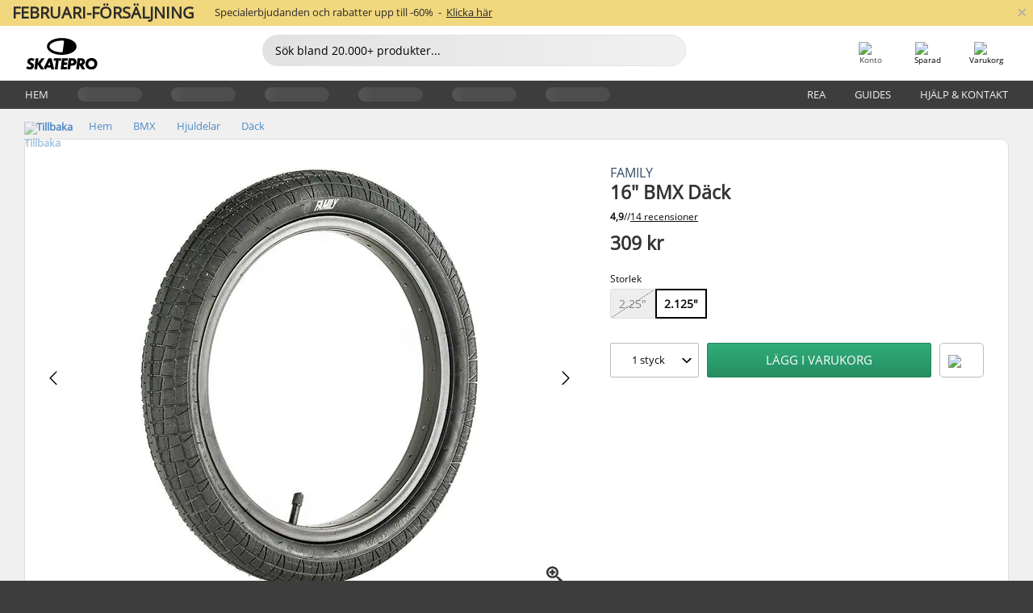

--- FILE ---
content_type: text/html; charset=UTF-8
request_url: https://www.skatepro.se/374-42469.htm
body_size: 24455
content:
<!doctype html>
<html class="no-js" dir="ltr" lang="sv">
<head itemscope itemtype="http://schema.org/WebSite">
	<link rel="dns-prefetch" href="https://cdn.skatepro.com"/>
	<link rel="preconnect" href="https://cdn.skatepro.com"/>
	<meta charset="utf-8" />
	<meta itemprop="name" content="SkatePro.se" />
	<title>Family 16" BMX Däck | SkatePro</title>
	<meta name="description" content="I lager. Köp nu för 309 kr. Family är ett välpresterande BMX däck som passar perfekt för de yngre freestyle åkarna. Med en vikt på.. ✓ Snabb leverans" />
	<meta property="og:image" content="https://cdn.skatepro.com/product/520/family-16-bmx-tire.webp" />
	<meta property="og:title" content="Family 16" BMX Däck | SkatePro" />
	<meta property="og:url" content="https://www.skatepro.se/374-42469.htm" />
	<meta property="og:type" content="website" />
	<link rel="canonical" href="https://www.skatepro.se/374-42469.htm" />
	<link rel="alternate" hreflang="cs" href="https://www.skatepro.cz/374-42469.htm" />
	<link rel="alternate" hreflang="da" href="https://www.skatepro.dk/374-42469.htm" />
	<link rel="alternate" hreflang="de" href="https://www.skatepro.de/374-42469.htm" />
	<link rel="alternate" hreflang="de-at" href="https://www.skatepro.at/374-42469.htm" />
	<link rel="alternate" hreflang="de-ch" href="https://www.skatepro.ch/de/374-42469.htm" />
	<link rel="alternate" hreflang="el" href="https://www.skatepro.gr/374-42469.htm" />
	<link rel="alternate" hreflang="en" href="https://www.skatepro.com/en-us/374-42469.htm" />
	<link rel="alternate" hreflang="en-au" href="https://www.skatepro.com.au/374-42469.htm" />
	<link rel="alternate" hreflang="en-ca" href="https://www.skatepro.ca/en/374-42469.htm" />
	<link rel="alternate" hreflang="en-gb" href="https://www.skatepro.uk/374-42469.htm" />
	<link rel="alternate" hreflang="en-ie" href="https://www.skatepro.ie/374-42469.htm" />
	<link rel="alternate" hreflang="en-nz" href="https://www.skatepro.co.nz/374-42469.htm" />
	<link rel="alternate" hreflang="es" href="https://www.skatepro.es/374-42469.htm" />
	<link rel="alternate" hreflang="es-mx" href="https://www.skatepro.com.mx/374-42469.htm" />
	<link rel="alternate" hreflang="es-us" href="https://www.skatepro.com/es-us/374-42469.htm" />
	<link rel="alternate" hreflang="et" href="https://www.skatepro.ee/374-42469.htm" />
	<link rel="alternate" hreflang="fi" href="https://www.skatepro.fi/374-42469.htm" />
	<link rel="alternate" hreflang="fr" href="https://www.skatepro.fr/374-42469.htm" />
	<link rel="alternate" hreflang="fr-be" href="https://www.skatepro.be/fr/374-42469.htm" />
	<link rel="alternate" hreflang="fr-ca" href="https://www.skatepro.ca/fr/374-42469.htm" />
	<link rel="alternate" hreflang="fr-ch" href="https://www.skatepro.ch/fr/374-42469.htm" />
	<link rel="alternate" hreflang="hr" href="https://www.skatepro.hr/374-42469.htm" />
	<link rel="alternate" hreflang="hu" href="https://www.skatepro.hu/374-42469.htm" />
	<link rel="alternate" hreflang="it" href="https://www.skatepro.it/374-42469.htm" />
	<link rel="alternate" hreflang="lt" href="https://www.skatepro.lt/374-42469.htm" />
	<link rel="alternate" hreflang="lv" href="https://www.skatepro.lv/374-42469.htm" />
	<link rel="alternate" hreflang="nl" href="https://www.skatepro.nl/374-42469.htm" />
	<link rel="alternate" hreflang="nl-be" href="https://www.skatepro.be/nl/374-42469.htm" />
	<link rel="alternate" hreflang="no" href="https://www.skatepro.no/374-42469.htm" />
	<link rel="alternate" hreflang="pl" href="https://www.skatepro.com.pl/374-42469.htm" />
	<link rel="alternate" hreflang="pt" href="https://www.skatepro.pt/374-42469.htm" />
	<link rel="alternate" hreflang="ro" href="https://www.skatepro.ro/374-42469.htm" />
	<link rel="alternate" hreflang="ru" href="https://www.skatepro.ru/374-42469.htm" />
	<link rel="alternate" hreflang="sv" href="https://www.skatepro.se/374-42469.htm" />
	<meta name="viewport" content="width=device-width, initial-scale=1.0, maximum-scale=1" />
	<meta http-equiv="X-UA-Compatible" content="IE=edge" />
	<meta name="format-detection" content="telephone=no" />
		<meta name="msapplication-config" content="https://cdn.skatepro.com/shop/skatepro/browserconfig.xml?v=2">
	<meta name="theme-color" content="#000000">
	<link rel="apple-touch-icon" sizes="180x180" href="https://cdn.skatepro.com/shop/skatepro/apple-touch-icon.png?v=2">
	<link rel="icon" type="image/png" href="https://cdn.skatepro.com/shop/skatepro/favicon-32x32.png?v=2" sizes="32x32">
	<link rel="icon" type="image/png" href="https://cdn.skatepro.com/shop/skatepro/favicon-16x16.png?v=2" sizes="16x16">
	<link rel="manifest" href="https://cdn.skatepro.com/shop/skatepro/manifest.json?v=2">
	<link rel="mask-icon" href="https://cdn.skatepro.com/shop/skatepro/safari-pinned-tab.svg?v=3" color="#000000">
		<base href="https://www.skatepro.se/" />
	<link rel="shortcut icon" href="https://cdn.skatepro.com/shop/skatepro/favicon.ico?v=2">
		<link rel="stylesheet" type="text/css" href="https://cdn.skatepro.com/css/vendor/foundation/foundation.min.css"  />
	<link rel="stylesheet" type="text/css" href="https://cdn.skatepro.com/css/general.min-1770037625.css"  />
	<link rel="stylesheet" type="text/css" href="https://cdn.skatepro.com/css/section.min-1770037625.css"  />
	<link rel="stylesheet" type="text/css" href="https://cdn.skatepro.com/css/section_guide.min-1770037625.css"  />
	<link rel="stylesheet" type="text/css" href="https://cdn.skatepro.com/css/sizing_guide.min-1770037625.css"  />
	<link rel="stylesheet" type="text/css" href="https://cdn.skatepro.com/css/product_info.min-1770037625.css"  />
	<link rel="stylesheet" type="text/css" href="https://cdn.skatepro.com/css/product.min-1770037625.css"  />
	<link rel="stylesheet" type="text/css" href="https://cdn.skatepro.com/css/vendor/slick/slick.css"  />
	<link rel="stylesheet" type="text/css" href="https://cdn.skatepro.com/css/vendor/photoswipe/photoswipe.css"  />
	<link rel="stylesheet" type="text/css" href="https://cdn.skatepro.com/css/vendor/photoswipe/default-skin/default_skin.css"  />
	<link rel="stylesheet" type="text/css" href="https://cdn.skatepro.com/css/other.min-1770037625.css"  />
	<link rel="stylesheet" type="text/css" href="https://cdn.skatepro.com/css/vendor/google/font.css"  />
	<script type="text/javascript" src="https://cdn.skatepro.com/web_component/autocomplete/autocomplete_section.min-1770037625.js" defer crossorigin></script>
	<script type="text/javascript" src="https://cdn.skatepro.com/web_component/autocomplete/autocomplete_product.min-1770037625.js" defer crossorigin></script>
	<script type="text/javascript" src="https://cdn.skatepro.com/web_component/autocomplete/autocomplete_phrase.min-1770037625.js" defer crossorigin></script>
	<script type="text/javascript" src="https://cdn.skatepro.com/web_component/autocomplete/autocomplete_article.min-1770037625.js" defer crossorigin></script>
	<script type="text/javascript" src="https://cdn.skatepro.com/web_component/autocomplete/autocomplete_brand.min-1770037625.js" defer crossorigin></script>
	<script type="text/javascript" src="https://cdn.skatepro.com/web_component/autocomplete/autocomplete_category.min-1770037625.js" defer crossorigin></script>
	<script type="text/javascript" src="https://cdn.skatepro.com/web_component/product_list_box.min-1770037625.js" defer crossorigin></script>
	<script type="text/javascript" src="https://cdn.skatepro.com/web_component/recommended_product.min-1770037625.js" defer crossorigin></script>
	<script type="text/javascript" src="https://cdn.skatepro.com/web_component/recommendation_section.min-1770037625.js" defer crossorigin></script>
	<script type="text/javascript" src="https://cdn.skatepro.com/web_component/custom_dialog.min-1770037625.js" defer crossorigin></script>
	<script type="text/javascript" src="https://cdn.skatepro.com/web_component/review_user.min-1770037625.js" defer crossorigin></script>
	<script type="text/javascript" src="https://cdn.skatepro.com/web_component/review_average.min-1770037625.js" defer crossorigin></script>
	<script type="text/javascript" src="https://cdn.skatepro.com/web_component/review_number_per_star.min-1770037625.js" defer crossorigin></script>
	<script type="text/javascript" src="https://cdn.skatepro.com/web_component/notification_box.min-1770037625.js" defer crossorigin></script>
	<script type="text/javascript" src="https://cdn.skatepro.com/web_component/rating_star.min-1770037625.js" defer crossorigin></script>
	<script type="text/javascript" src="https://cdn.skatepro.com/web_component/color_swatch.min-1770037625.js" defer crossorigin></script>
	<script type="text/javascript" src="https://cdn.skatepro.com/web_component/expert_review.min-1770037625.js" defer crossorigin></script>
	<script type="text/javascript" src="https://cdn.skatepro.com/web_component/review_gallery.min-1770037625.js" defer crossorigin></script>
	<script src="https://cdn.skatepro.com/js/vendor/jquery/jquery.min.js" crossorigin="anonymous"></script>
	<script src="https://cdn.skatepro.com/js/vendor/foundation/foundation.js" crossorigin="anonymous"></script>
	<script src="https://cdn.skatepro.com/js/general.min-1770037625.js" crossorigin="anonymous"></script>
	<script src="https://cdn.skatepro.com/js/vendor/adoptedstylesheet/adoptedStyleSheets.js" crossorigin="anonymous"></script>
	<script src="https://cdn.skatepro.com/js/autocomplete_search.min-1770037625.js" crossorigin="anonymous"></script>
	<script src="https://cdn.skatepro.com/js/data/model/product_model.min-1770037625.js" crossorigin="anonymous"></script>
	<script src="https://cdn.skatepro.com/js/data/model/brand_model.min-1770037625.js" crossorigin="anonymous"></script>
	<script src="https://cdn.skatepro.com/js/data/model/article_model.min-1770037625.js" crossorigin="anonymous"></script>
	<script src="https://cdn.skatepro.com/js/data/model/phrase_model.min-1770037625.js" crossorigin="anonymous"></script>
	<script src="https://cdn.skatepro.com/js/data/model/category_model.min-1770037625.js" crossorigin="anonymous"></script>
	<script src="https://cdn.skatepro.com/js/data/model/product_result_model.min-1770037625.js" crossorigin="anonymous"></script>
	<script src="https://cdn.skatepro.com/js/data/model/review_model.min-1770037625.js" crossorigin="anonymous"></script>
	<script src="https://cdn.skatepro.com/js/data/model/expert_review_model.min-1770037625.js" crossorigin="anonymous"></script>
	<script src="https://cdn.skatepro.com/js/data/model/navigation_model.min-1770037625.js" crossorigin="anonymous"></script>
	<script src="https://cdn.skatepro.com/js/validate.min-1770037625.js" crossorigin="anonymous"></script>
	<script src="https://cdn.skatepro.com/js/tracking.min-1770037625.js" crossorigin="anonymous"></script>
	<script src="https://cdn.skatepro.com/js/element_spacer.min-1770037625.js" crossorigin="anonymous"></script>
	<script src="https://cdn.skatepro.com/js/slider.min-1770037625.js" crossorigin="anonymous"></script>
	<script src="https://cdn.skatepro.com/js/vendor/slick/slick.js" crossorigin="anonymous"></script>
	<script src="https://cdn.skatepro.com/js/product.min-1770037625.js" crossorigin="anonymous"></script>
	<script src="https://cdn.skatepro.com/js/product_info.min-1770037625.js" crossorigin="anonymous"></script>
	<script src="https://cdn.skatepro.com/js/shorten.min-1770037625.js" crossorigin="anonymous"></script>
	<script src="https://cdn.skatepro.com/js/constant.min-1770037625.js" crossorigin="anonymous"></script>
	<script async src="https://cdn.skatepro.com/js/vendor/foundation/what-input.js" crossorigin="anonymous"></script>
	<script async src="https://cdn.skatepro.com/js/vendor/photoswipe/photoswipe.js" crossorigin="anonymous"></script>
	<script async src="https://cdn.skatepro.com/js/vendor/photoswipe/photoswipe_ui_default.js" crossorigin="anonymous"></script>
	<script id="usercentrics-cmp" src="https://web.cmp.usercentrics.eu/ui/loader.js" data-settings-id="hk8ePZ5G8CSHKr" async></script><script>
		window.addEventListener('UC_UI_INITIALIZED', function(event) {
			UC_UI.showFirstLayer();
		})
		</script><script>
		window.dataLayer = window.dataLayer || [];
    function gtag(){dataLayer.push(arguments);}
    const gtm_mode = true;
    
    gtag('consent', 'default', {
        ad_personalization: 'denied',
        ad_storage: 'denied',
        ad_user_data: 'denied',
        analytics_storage: 'denied',
        functionality_storage: 'denied',
        personalization_storage: 'denied',
        security_storage: 'granted',
        wait_for_update: 500
    });
    gtag('set', 'ads_data_redaction', true);
window.dataLayer.push({"dimension2_gtm":"42469","dimension3_gtm":"product","dimension4_gtm":"175.46"});
</script>
<script>!function(){"use strict";function l(e){for(var t=e,r=0,n=document.cookie.split(";");r<n.length;r++){var o=n[r].split("=");if(o[0].trim()===t)return o[1]}}function s(e){return localStorage.getItem(e)}function u(e){return window[e]}function A(e,t){e=document.querySelector(e);return t?null==e?void 0:e.getAttribute(t):null==e?void 0:e.textContent}var e=window,t=document,r="script",n="dataLayer",o="https://gss.skatepro.se",a="",i="3jljyzvxkrjn",c="dkhf8eo=aWQ9R1RNLVdNQkxMV0RO&sort=desc",g="stapeUserId",v="",E="",d=!1;try{var d=!!g&&(m=navigator.userAgent,!!(m=new RegExp("Version/([0-9._]+)(.*Mobile)?.*Safari.*").exec(m)))&&16.4<=parseFloat(m[1]),f="stapeUserId"===g,I=d&&!f?function(e,t,r){void 0===t&&(t="");var n={cookie:l,localStorage:s,jsVariable:u,cssSelector:A},t=Array.isArray(t)?t:[t];if(e&&n[e])for(var o=n[e],a=0,i=t;a<i.length;a++){var c=i[a],c=r?o(c,r):o(c);if(c)return c}else console.warn("invalid uid source",e)}(g,v,E):void 0;d=d&&(!!I||f)}catch(e){console.error(e)}var m=e,g=(m[n]=m[n]||[],m[n].push({"gtm.start":(new Date).getTime(),event:"gtm.js"}),t.getElementsByTagName(r)[0]),v=I?"&bi="+encodeURIComponent(I):"",E=t.createElement(r),f=(d&&(i=8<i.length?i.replace(/([a-z]{8}$)/,"kp$1"):"kp"+i),!d&&a?a:o);E.async=!0,E.src=f+"/"+i+".js?"+c+v,null!=(e=g.parentNode)&&e.insertBefore(E,g)}();</script>
<script type="text/javascript" async src="https://www.googletagmanager.com/gtag/js?id=AW-925254201"></script>
<script type="text/javascript">
		gtag('js', new Date());
		gtag('config', 'AW-925254201', {'groups':'adwords', 'allow_enhanced_conversions':true});
</script>
		<!-- BING UET START -->
		<script type="text/plain" data-usercentrics="Microsoft Advertising Remarketing">
		try {
		(function(w,d,t,r,u){var f,n,i;w[u]=w[u]||[],f=function(){var o={ti:"5218731"};o.q=w[u];if(typeof UET==="function"){w[u]=new UET(o),w[u].push("pageLoad")}},n=d.createElement(t),n.src=r,n.async=1,n.onload=n.onreadystatechange=function(){var s=this.readyState;s&&s!=="loaded"&&s!=="complete"||(f(),n.onload=n.onreadystatechange=null)},i=d.getElementsByTagName(t)[0],i.parentNode.insertBefore(n,i)})(window,document,"script","//bat.bing.com/bat.js","uetq");
				} catch(e) {
			//Ignore errors
		}
		</script>
		<noscript>
			<img src="//bat.bing.com/action/0?ti=5218731&Ver=2" height="0" width="0" style="display:none; visibility: hidden;" />
		</noscript>
		<!-- BING UET END -->
		<script async="true" type="text/plain" src="https://s.kk-resources.com/leadtag.js" data-usercentrics="Kelkoo"></script>
		<script type="text/plain" src="//cdn.scarabresearch.com/js/187079763D62B1FC/scarab-v2.js" data-usercentrics="Emarsys" id="scarab-js-api"></script>
		<script type="text/plain" data-usercentrics="Emarsys">
		var ScarabQueue;
		ScarabQueue = ScarabQueue || [];
		</script>
		</head>
<body>
	<noscript><iframe src="https://gss.skatepro.se/ns.html?id=GTM-WMBLLWDN" height="0" width="0" style="display:none;visibility:hidden"></iframe></noscript>
		<noscript id="deferred-styles">
			<link rel="stylesheet" type="text/css" href="https://cdn.skatepro.com/css/mobile_menu2.min-1770037625.css" media="(max-width: 78.125em)" />
<link rel="stylesheet" type="text/css" href="https://cdn.skatepro.com/css/review.min-1770037625.css"  />
		</noscript>
		<script>
						(function() {
				if (typeof window.CustomEvent === "function") {
					return false;
				}

				function CustomEvent(event, params) {
					params = params || {bubbles: false, cancelable: false, detail: undefined};
					var evt = document.createEvent('CustomEvent');
					evt.initCustomEvent(event, params.bubbles, params.cancelable, params.detail);
					return evt;
				}
				CustomEvent.prototype = window.Event.prototype;
				window.CustomEvent = CustomEvent;
			})();
			var slick_loaded_event = new CustomEvent('slick_loaded', {});
			var loadDeferredStyles = function() {
				var addStylesNode = document.getElementById("deferred-styles");
				var replacement = document.createElement("div");
				replacement.innerHTML = addStylesNode.textContent;
				document.body.appendChild(replacement);
				addStylesNode.parentElement.removeChild(addStylesNode);
			};
			var raf = requestAnimationFrame || mozRequestAnimationFrame || webkitRequestAnimationFrame || msRequestAnimationFrame;
			if (raf) {
				raf(function() {
					window.setTimeout(loadDeferredStyles, 0);
				});
			}
			else {
				window.addEventListener('load', loadDeferredStyles);
			}
		</script>
		
		<script>
		let data_provider_settings = {
			'cluster_id': 'w251AC48E',
			'market': 'SE_SV',
			'locale': 'sv-SE',
			'touchpoint': window.innerWidth > 1250 ? 'desktop' : 'mobile',
			'session_key': '191d69aa8cb5752e45b1234f66585e2a',
			'customer_key': '',
			'limit': 60,
			'skip': 0,
		}
		let format_settings = {
			'link_prefix': 'https://www.skatepro.se',
			'price_format': {"title":"Svenska Kronor","symbol_left":"","symbol_right":"kr","symbol_space":"yes","decimal_point":",","thousands_point":"","decimal_places":"0","value":"1.40884757","code":"SEK","currencies_id":"5","is_default":"1","allow_code_prepend":"0"},
			'cdn': 'https://cdn.skatepro.com',
			'static': 'https://static.skatepro.com',
			'date_format': 'd-m-Y',
			'company_name': 'SkatePro',
		}
		let content_provider = 'voyado';
		let recommendation_provider = 'voyado';
		let search_provider = 'voyado';
		
		window.asset_manifest = JSON.parse('{"js\/menu_module.js":"js\/menu_module.min-1770037625.js","js\/shop_payment.js":"js\/shop_payment.min-1770037625.js","js\/product_info_module.js":"js\/product_info_module.min-1770037625.js","js\/account_history_info.js":"js\/account_history_info.min-1770037625.js","js\/product.js":"js\/product.min-1770037625.js","js\/product_info.js":"js\/product_info.min-1770037625.js","js\/specials_module.js":"js\/specials_module.min-1770037625.js","js\/checkout.js":"js\/checkout.min-1770037625.js","js\/customizer_module.js":"js\/customizer_module.min-1770037625.js","js\/account_history.js":"js\/account_history.min-1770037625.js","js\/dialog_polyfill.js":"js\/dialog_polyfill.min-1770037625.js","js\/checkout_shop_module.js":"js\/checkout_shop_module.min-1770037625.js","js\/reviews_write.js":"js\/reviews_write.min-1770037625.js","js\/constant.js":"js\/constant.min-1770037625.js","js\/error404_module.js":"js\/error404_module.min-1770037625.js","js\/account.js":"js\/account.min-1770037625.js","js\/build.js":"js\/build.min-1770037625.js","js\/brand_module.js":"js\/brand_module.min-1770037625.js","js\/article_module.js":"js\/article_module.min-1770037625.js","js\/reviews_write_module.js":"js\/reviews_write_module.min-1770037625.js","js\/element_spacer.js":"js\/element_spacer.min-1770037625.js","js\/tracking.js":"js\/tracking.min-1770037625.js","js\/search_module.js":"js\/search_module.min-1770037625.js","js\/collect_component.js":"js\/collect_component.min-1770037625.js","js\/form_check.js":"js\/form_check.min-1770037625.js","js\/category_module.js":"js\/category_module.min-1770037625.js","js\/index_module.js":"js\/index_module.min-1770037625.js","js\/logoff_module.js":"js\/logoff_module.min-1770037625.js","js\/general.js":"js\/general.min-1770037625.js","js\/sizing_guide_module.js":"js\/sizing_guide_module.min-1770037625.js","js\/barcode_scanner.js":"js\/barcode_scanner.min-1770037625.js","js\/validate.js":"js\/validate.min-1770037625.js","js\/collect.js":"js\/collect.min-1770037625.js","js\/autocomplete_search.js":"js\/autocomplete_search.min-1770037625.js","js\/cart.js":"js\/cart.min-1770037625.js","js\/data\/model\/expert_review_model.js":"js\/data\/model\/expert_review_model.min-1770037625.js","js\/data\/model\/phrase_model.js":"js\/data\/model\/phrase_model.min-1770037625.js","js\/data\/model\/product_result_model.js":"js\/data\/model\/product_result_model.min-1770037625.js","js\/data\/model\/top3_subsection_model.js":"js\/data\/model\/top3_subsection_model.min-1770037625.js","js\/data\/model\/product_model.js":"js\/data\/model\/product_model.min-1770037625.js","js\/data\/model\/article_model.js":"js\/data\/model\/article_model.min-1770037625.js","js\/data\/model\/brand_model.js":"js\/data\/model\/brand_model.min-1770037625.js","js\/data\/model\/cart_product_model.js":"js\/data\/model\/cart_product_model.min-1770037625.js","js\/data\/model\/filter_type_text_model.js":"js\/data\/model\/filter_type_text_model.min-1770037625.js","js\/data\/model\/filter_type_sort_model.js":"js\/data\/model\/filter_type_sort_model.min-1770037625.js","js\/data\/model\/filter_value_color_model.js":"js\/data\/model\/filter_value_color_model.min-1770037625.js","js\/data\/model\/filter_type_range_model.js":"js\/data\/model\/filter_type_range_model.min-1770037625.js","js\/data\/model\/category_model.js":"js\/data\/model\/category_model.min-1770037625.js","js\/data\/model\/return_product_model.js":"js\/data\/model\/return_product_model.min-1770037625.js","js\/data\/model\/review_model.js":"js\/data\/model\/review_model.min-1770037625.js","js\/data\/model\/filter_type_color_model.js":"js\/data\/model\/filter_type_color_model.min-1770037625.js","js\/data\/model\/navigation_model.js":"js\/data\/model\/navigation_model.min-1770037625.js","js\/data\/model\/filter_type_model.js":"js\/data\/model\/filter_type_model.min-1770037625.js","js\/data\/model\/filter_value_text_model.js":"js\/data\/model\/filter_value_text_model.min-1770037625.js","js\/data\/model\/filter_value_model.js":"js\/data\/model\/filter_value_model.min-1770037625.js","js\/data\/data_service.js":"js\/data\/data_service.min-1770037625.js","js\/data\/product_list_state.js":"js\/data\/product_list_state.min-1770037625.js","js\/data\/provider\/skatepro\/map_to_category_model.js":"js\/data\/provider\/skatepro\/map_to_category_model.min-1770037625.js","js\/data\/provider\/skatepro\/search.js":"js\/data\/provider\/skatepro\/search.min-1770037625.js","js\/data\/provider\/skatepro\/autocomplete.js":"js\/data\/provider\/skatepro\/autocomplete.min-1770037625.js","js\/data\/provider\/skatepro\/index.js":"js\/data\/provider\/skatepro\/index.min-1770037625.js","js\/data\/provider\/skatepro\/article.js":"js\/data\/provider\/skatepro\/article.min-1770037625.js","js\/data\/provider\/skatepro\/sizing_guide.js":"js\/data\/provider\/skatepro\/sizing_guide.min-1770037625.js","js\/data\/provider\/skatepro\/service.js":"js\/data\/provider\/skatepro\/service.min-1770037625.js","js\/data\/provider\/skatepro\/cart.js":"js\/data\/provider\/skatepro\/cart.min-1770037625.js","js\/data\/provider\/skatepro\/product.js":"js\/data\/provider\/skatepro\/product.min-1770037625.js","js\/data\/provider\/skatepro\/category.js":"js\/data\/provider\/skatepro\/category.min-1770037625.js","js\/data\/provider\/skatepro\/map_to_brand_model.js":"js\/data\/provider\/skatepro\/map_to_brand_model.min-1770037625.js","js\/data\/provider\/skatepro\/specials.js":"js\/data\/provider\/skatepro\/specials.min-1770037625.js","js\/data\/provider\/skatepro\/map_to_article_model.js":"js\/data\/provider\/skatepro\/map_to_article_model.min-1770037625.js","js\/data\/provider\/skatepro\/map_to_product_model.js":"js\/data\/provider\/skatepro\/map_to_product_model.min-1770037625.js","js\/data\/provider\/voyado\/filter.js":"js\/data\/provider\/voyado\/filter.min-1770037625.js","js\/data\/provider\/voyado\/map_to_brand_model.js":"js\/data\/provider\/voyado\/map_to_brand_model.min-1770037625.js","js\/data\/provider\/voyado\/map_to_navigation_model.js":"js\/data\/provider\/voyado\/map_to_navigation_model.min-1770037625.js","js\/data\/provider\/voyado\/map_to_phrase_model.js":"js\/data\/provider\/voyado\/map_to_phrase_model.min-1770037625.js","js\/data\/provider\/voyado\/map_to_article_model.js":"js\/data\/provider\/voyado\/map_to_article_model.min-1770037625.js","js\/data\/provider\/voyado\/map_to_product_model.js":"js\/data\/provider\/voyado\/map_to_product_model.min-1770037625.js","js\/data\/provider\/voyado\/service.js":"js\/data\/provider\/voyado\/service.min-1770037625.js","js\/data\/provider\/voyado\/product.js":"js\/data\/provider\/voyado\/product.min-1770037625.js","js\/data\/provider\/voyado\/navigation.js":"js\/data\/provider\/voyado\/navigation.min-1770037625.js","js\/data\/provider\/voyado\/map_to_filter_model.js":"js\/data\/provider\/voyado\/map_to_filter_model.min-1770037625.js","js\/data\/provider\/voyado\/search.js":"js\/data\/provider\/voyado\/search.min-1770037625.js","js\/data\/provider\/voyado\/map_to_category_model.js":"js\/data\/provider\/voyado\/map_to_category_model.min-1770037625.js","js\/data\/provider\/voyado\/notification.js":"js\/data\/provider\/voyado\/notification.min-1770037625.js","js\/data\/provider\/voyado\/cart.js":"js\/data\/provider\/voyado\/cart.min-1770037625.js","js\/data\/provider\/voyado\/search_origin.js":"js\/data\/provider\/voyado\/search_origin.min-1770037625.js","js\/data\/provider\/voyado\/api.js":"js\/data\/provider\/voyado\/api.min-1770037625.js","js\/data\/provider\/voyado\/landing_page.js":"js\/data\/provider\/voyado\/landing_page.min-1770037625.js","js\/data\/provider\/voyado\/autocomplete.js":"js\/data\/provider\/voyado\/autocomplete.min-1770037625.js","js\/cart_module.js":"js\/cart_module.min-1770037625.js","js\/slider.js":"js\/slider.min-1770037625.js","js\/checkout_shop.js":"js\/checkout_shop.min-1770037625.js","js\/filter.js":"js\/filter.min-1770037625.js","js\/test.js":"js\/test.min-1770037625.js","js\/mobile_menu.js.php":"js\/mobile_menu.js.min-1770037625.php","js\/shorten.js":"js\/shorten.min-1770037625.js","js\/render_list.js":"js\/render_list.min-1770037625.js","js\/contact_us.js":"js\/contact_us.min-1770037625.js","js\/customizer.js":"js\/customizer.min-1770037625.js","css\/search.css":"css\/search.min-1770037625.css","css\/section_product.css":"css\/section_product.min-1770037625.css","css\/category.css":"css\/category.min-1770037625.css","css\/checkout.css":"css\/checkout.min-1770037625.css","css\/collect_mobile.css":"css\/collect_mobile.min-1770037625.css","css\/review.css":"css\/review.min-1770037625.css","css\/section_category.css":"css\/section_category.min-1770037625.css","css\/section_minibanner.css":"css\/section_minibanner.min-1770037625.css","css\/general_nordicsport.css":"css\/general_nordicsport.min-1770037625.css","css\/account.css":"css\/account.min-1770037625.css","css\/team_skatepro.css":"css\/team_skatepro.min-1770037625.css","css\/general.css":"css\/general.min-1770037625.css","css\/checkout_right_cart.css":"css\/checkout_right_cart.min-1770037625.css","css\/other.css":"css\/other.min-1770037625.css","css\/section_brand.css":"css\/section_brand.min-1770037625.css","css\/section_top3.css":"css\/section_top3.min-1770037625.css","css\/section_about.css":"css\/section_about.min-1770037625.css","css\/customizer.css":"css\/customizer.min-1770037625.css","css\/checkout_shop.css":"css\/checkout_shop.min-1770037625.css","css\/build.css":"css\/build.min-1770037625.css","css\/product.css":"css\/product.min-1770037625.css","css\/article.css":"css\/article.min-1770037625.css","css\/filter.css":"css\/filter.min-1770037625.css","css\/printorder.css":"css\/printorder.min-1770037625.css","css\/account_history_info.css":"css\/account_history_info.min-1770037625.css","css\/mobile_menu2.css":"css\/mobile_menu2.min-1770037625.css","css\/section.css":"css\/section.min-1770037625.css","css\/section_guide.css":"css\/section_guide.min-1770037625.css","css\/collect_tablet.css":"css\/collect_tablet.min-1770037625.css","css\/mobile_menu.css":"css\/mobile_menu.min-1770037625.css","css\/dialog_polyfill.css":"css\/dialog_polyfill.min-1770037625.css","css\/product_info.css":"css\/product_info.min-1770037625.css","css\/domain_article.css":"css\/domain_article.min-1770037625.css","css\/sizing_guide.css":"css\/sizing_guide.min-1770037625.css","web_component\/color_swatch.js":"web_component\/color_swatch.min-1770037625.js","web_component\/recommendation_section.js":"web_component\/recommendation_section.min-1770037625.js","web_component\/review_average.js":"web_component\/review_average.min-1770037625.js","web_component\/product_list_box.js":"web_component\/product_list_box.min-1770037625.js","web_component\/recommended_product.js":"web_component\/recommended_product.min-1770037625.js","web_component\/autocomplete\/autocomplete_brand.js":"web_component\/autocomplete\/autocomplete_brand.min-1770037625.js","web_component\/autocomplete\/autocomplete_phrase.js":"web_component\/autocomplete\/autocomplete_phrase.min-1770037625.js","web_component\/autocomplete\/autocomplete_article.js":"web_component\/autocomplete\/autocomplete_article.min-1770037625.js","web_component\/autocomplete\/autocomplete_section.js":"web_component\/autocomplete\/autocomplete_section.min-1770037625.js","web_component\/autocomplete\/autocomplete_category.js":"web_component\/autocomplete\/autocomplete_category.min-1770037625.js","web_component\/autocomplete\/autocomplete_product.js":"web_component\/autocomplete\/autocomplete_product.min-1770037625.js","web_component\/input_currency.js":"web_component\/input_currency.min-1770037625.js","web_component\/expert_review.js":"web_component\/expert_review.min-1770037625.js","web_component\/pagination_list.js":"web_component\/pagination_list.min-1770037625.js","web_component\/article_list_box.js":"web_component\/article_list_box.min-1770037625.js","web_component\/webpos\/webpos_quantity_input.js":"web_component\/webpos\/webpos_quantity_input.min-1770037625.js","web_component\/webpos\/webpos_delete.js":"web_component\/webpos\/webpos_delete.min-1770037625.js","web_component\/webpos\/webpos_return_product.js":"web_component\/webpos\/webpos_return_product.min-1770037625.js","web_component\/webpos\/webpos_product.js":"web_component\/webpos\/webpos_product.min-1770037625.js","web_component\/product_list_section.js":"web_component\/product_list_section.min-1770037625.js","web_component\/page_load_more.js":"web_component\/page_load_more.min-1770037625.js","web_component\/category_button.js":"web_component\/category_button.min-1770037625.js","web_component\/review_user.js":"web_component\/review_user.min-1770037625.js","web_component\/review_number_per_star.js":"web_component\/review_number_per_star.min-1770037625.js","web_component\/notification_box.js":"web_component\/notification_box.min-1770037625.js","web_component\/filter\/filter_option_range.js":"web_component\/filter\/filter_option_range.min-1770037625.js","web_component\/filter\/filter_button_badge.js":"web_component\/filter\/filter_button_badge.min-1770037625.js","web_component\/filter\/filter_option_radio.js":"web_component\/filter\/filter_option_radio.min-1770037625.js","web_component\/filter\/filter_button_reset.js":"web_component\/filter\/filter_button_reset.min-1770037625.js","web_component\/filter\/filter_button_list.js":"web_component\/filter\/filter_button_list.min-1770037625.js","web_component\/filter\/filter_button_sort.js":"web_component\/filter\/filter_button_sort.min-1770037625.js","web_component\/filter\/filter_option_checkbox.js":"web_component\/filter\/filter_option_checkbox.min-1770037625.js","web_component\/filter\/filter_button.js":"web_component\/filter\/filter_button.min-1770037625.js","web_component\/filter\/filter_option_color.js":"web_component\/filter\/filter_option_color.min-1770037625.js","web_component\/filter\/filter_dialog.js":"web_component\/filter\/filter_dialog.min-1770037625.js","web_component\/custom_dialog.js":"web_component\/custom_dialog.min-1770037625.js","web_component\/account\/account_order.js":"web_component\/account\/account_order.min-1770037625.js","web_component\/account\/account_dashboard_button.js":"web_component\/account\/account_dashboard_button.min-1770037625.js","web_component\/review_gallery.js":"web_component\/review_gallery.min-1770037625.js","web_component\/rating_star.js":"web_component\/rating_star.min-1770037625.js","web_component\/article_list_section.js":"web_component\/article_list_section.min-1770037625.js","web_component\/top3\/top3_subsection.js":"web_component\/top3\/top3_subsection.min-1770037625.js","web_component\/top3\/top3_product.js":"web_component\/top3\/top3_product.min-1770037625.js","web_component\/top3\/top3_section.js":"web_component\/top3\/top3_section.min-1770037625.js"}');
  		window.asset = function (path) {
    		return 'https://cdn.skatepro.com/' + (window.asset_manifest[path] || path);
		};
		
		var cache_bust_data_provider = '?74';
		
		let DEV_ONLY = false;
		</script>
		<script type='module'>
		//TODO TSJ, 2024-07-04: Put this somewhere else - it does not belong here
		const { data_service } = await import(asset('js/data/data_service.js'));
		
		let notification_data_provider_settings = {
				...data_provider_settings,
				provider: 'voyado'
			};
		let notification_instance = await data_service.create(notification_data_provider_settings);
		
		// Voyado notification handling
		document.body.addEventListener('click', async (event) => {
			// Check if the clicked element is a custom element (contains a hyphen)
			if (event.target.tagName && event.target.tagName.includes('-')) {
				// We use composedPath() to get the full path of the event, including the shadow DOM for nested custom elements
				const path = event.composedPath();
  
				// Find the first <a> element with a data-track_value/track_type attribute
				const targetLink = path.find(element =>
					element instanceof HTMLAnchorElement && element.hasAttribute('data-track_type') && element.hasAttribute('data-track_value')
				);
				
				if (targetLink) {
					const track_type = targetLink.getAttribute('data-track_type');
					const track_value = targetLink.getAttribute('data-track_value');
					
					// Stop the default behavior of the <a> tag
					event.preventDefault();
					
					switch (track_type) {
						case 'click':
							await notification_instance.notification_click(track_value);
							break;
						case 'add_favorite':
							await notification_instance.notification_add_favorite(track_value);
							break;
						case 'remove_favorite':
							await notification_instance.notification_remove_favorite(track_value);
							break;
						case 'add_to_cart':
							await notification_instance.notification_add_to_cart(track_value);
							break;
					}
					
					if (event.ctrlKey || event.shiftKey || event.metaKey) {
						window.open(targetLink.href, '_blank');
					} 
					else {
						window.location.href = targetLink.href;
					}
				}
			}
		});
		</script>
		
		<div class="header_infobar" style="background-color:#F1D77E;">
			<div class="row collapse infobar_content" onclick="location.href='https://www.skatepro.se/l595.htm';">
				<div class="width_row" style="background-color:#F1D77E;">			
			<div class="float-left display_inline_block font_size_20 bold uppercase" style="font-size: 20px; margin-right: 25px; line-height: 100%;color: #2B2B2B">Februari-försäljning
			</div>
			<div class="float-left align_left" style="font-size: 13px; padding-right: 30px;color: #2B2B2B">
				Specialerbjudanden och rabatter upp till -60%&nbsp; -&nbsp; <span style="text-decoration: underline">Klicka här</span>
			</div>
		</div>
			</div>
			
		<div class="infobar_close_x" onclick="close_banner(event, 'seasonal_sale', true);$(this).closest('div.header_infobar').slideToggle();">&times;</div>			
	
		</div>
	<!-- header -->
<div class="header_container" style="position: relative;">
	<div class="row collapse" style="position: relative; padding-top: 4px;">
		<div class="small-8 medium-7 large-3 columns">
			<div style="display: table; width: 100%;">
				<div style="display: table-cell; width: 1%;">
					<div class="header_mobile hide-for-large" style="min-width: 60px;color:#FFF;" onclick="toggle_mobile_menu()">
						<div class="mobile_menu_button">
							<span class="mobile_menu_button_bar"></span>
							<span class="mobile_menu_button_bar"></span>
							<span class="mobile_menu_button_bar"></span>
							<span class="mobile_menu_button_bar"></span>
							<div>Meny</div>
						</div>
					</div>
				</div>

								<div class="header_logo_container" style="display: table-cell; text-align: center;">
					<div class="header_logo"><a href="https://www.skatepro.se/" title="SkatePro"><img src="https://cdn.skatepro.com/shop/skatepro/logo.svg?7" alt="SkatePro" height="39" width="105" /></a></div>
				</div>
			</div>
		</div>
		<ul class="mobilemenu2 hide-for-large" style="display: none;"><li data-id="19" class="subcat"><div><img src="https://cdn.skatepro.com/icon/menu/19.svg" style="height: 30px;" />Vintersport</div><ul><li class="hide-for-large mobilemenu2_back">Vintersport</li><li data-id="71" class="subcat"><div>Skridskor</div><ul><li class="hide-for-large mobilemenu2_back">Skridskor</li><li data-id="233"><div><a href="https://www.skatepro.se/c233.htm">Barn</a></div></li>
			<li data-id="232"><div><a href="https://www.skatepro.se/c232.htm">Konståknings skridskor</a></div></li>
			<li data-id="89"><div><a href="https://www.skatepro.se/c89.htm">Skridskor</a></div></li>
			<li data-id="1001"><div><a href="https://www.skatepro.se/c1001.htm">Ishockey</a></div></li>
			<li data-id="161"><div><a href="https://www.skatepro.se/c161.htm">Tillbehör</a></div></li>
			<li data-id="527"><div><a href="https://www.skatepro.se/c527.htm">Sulor</a></div></li>
			<li data-id="494" class="subcat"><div>Skydd</div><ul><li class="hide-for-large mobilemenu2_back">Skydd</li><li data-id="134" class="subcat"><div>Barn</div><ul><li class="hide-for-large mobilemenu2_back">Barn</li><li data-id="484"><div><a href="https://www.skatepro.se/c484.htm">Hjälmar</a></div></li>
			<li data-id="474"><div><a href="https://www.skatepro.se/c474.htm">Packs</a></div></li>
			</ul></li>
			<li data-id="483"><div><a href="https://www.skatepro.se/c483.htm">Hjälmar</a></div></li>
			<li data-id="601"><div><a href="https://www.skatepro.se/c601.htm">Sets</a></div></li>
			<li data-id="603"><div><a href="https://www.skatepro.se/c603.htm">Handledsskydd</a></div></li>
			<li data-id="609"><div><a href="https://www.skatepro.se/c609.htm">Knäskydd</a></div></li>
			<li data-id="476"><div><a href="https://www.skatepro.se/c476.htm">Armbågsskydd</a></div></li>
			<li data-id="495"><div><a href="https://www.skatepro.se/c495.htm">Skyddsbyxor</a></div></li>
			</ul></li>
			</ul></li>
			<li data-id="331" class="subcat"><div>Skidor</div><ul><li class="hide-for-large mobilemenu2_back">Skidor</li><li data-id="68" class="subcat"><div>Skidor</div><ul><li class="hide-for-large mobilemenu2_back">Skidor</li><li data-id="306"><div><a href="https://www.skatepro.se/c306.htm">Barnskidor</a></div></li>
			<li data-id="335"><div><a href="https://www.skatepro.se/c335.htm">All mountain skidor</a></div></li>
			<li data-id="337"><div><a href="https://www.skatepro.se/c337.htm">Slalomskidor</a></div></li>
			<li data-id="171"><div><a href="https://www.skatepro.se/c171.htm">Raceskidor</a></div></li>
			<li data-id="336"><div><a href="https://www.skatepro.se/c336.htm">Twintip Skidor</a></div></li>
			<li data-id="59"><div><a href="https://www.skatepro.se/c59.htm">Freeride Skidor</a></div></li>
			<li data-id="96"><div><a href="https://www.skatepro.se/c96.htm">Turskidor</a></div></li>
			</ul></li>
			<li data-id="282" class="subcat"><div>Pjäxor</div><ul><li class="hide-for-large mobilemenu2_back">Pjäxor</li><li data-id="304"><div><a href="https://www.skatepro.se/c304.htm">Herr</a></div></li>
			<li data-id="307"><div><a href="https://www.skatepro.se/c307.htm">Barn</a></div></li>
			<li data-id="339"><div><a href="https://www.skatepro.se/c339.htm">Dam</a></div></li>
			<li data-id="533"><div><a href="https://www.skatepro.se/c533.htm">Sulor</a></div></li>
			</ul></li>
			<li data-id="326"><div><a href="https://www.skatepro.se/c326.htm">Skidbindningar</a></div></li>
			<li data-id="305"><div><a href="https://www.skatepro.se/c305.htm">Skidstavar</a></div></li>
			<li data-id="363" class="subcat"><div>Skidglasögon</div><ul><li class="hide-for-large mobilemenu2_back">Skidglasögon</li><li data-id="320"><div><a href="https://www.skatepro.se/c320.htm">Skidglasögon</a></div></li>
			<li data-id="267"><div><a href="https://www.skatepro.se/c267.htm">Covers</a></div></li>
			</ul></li>
			<li data-id="611" class="subcat"><div>Tillbehör</div><ul><li class="hide-for-large mobilemenu2_back">Tillbehör</li><li data-id="173"><div><a href="https://www.skatepro.se/c173.htm">Stighudar</a></div></li>
			<li data-id="103"><div><a href="https://www.skatepro.se/c103.htm">Underhåll</a></div></li>
			<li data-id="324"><div><a href="https://www.skatepro.se/c324.htm">Annat</a></div></li>
			</ul></li>
			<li data-id="165" class="subcat"><div>Skydd</div><ul><li class="hide-for-large mobilemenu2_back">Skydd</li><li data-id="316"><div><a href="https://www.skatepro.se/c316.htm">Hjälmar</a></div></li>
			<li data-id="492"><div><a href="https://www.skatepro.se/c492.htm">Skyddsbyxor</a></div></li>
			<li data-id="323"><div><a href="https://www.skatepro.se/c323.htm">Ryggskydd</a></div></li>
			</ul></li>
			<li data-id="812"><div><a href="https://www.skatepro.se/c812.htm">Lavinutrustning</a></div></li>
			<li data-id="1011"><div><a href="https://www.skatepro.se/c1011.htm">Väskor</a></div></li>
			</ul></li>
			<li data-id="100" class="subcat"><div>Snowboards</div><ul><li class="hide-for-large mobilemenu2_back">Snowboards</li><li data-id="60"><div><a href="https://www.skatepro.se/c60.htm">Boards</a></div></li>
			<li data-id="309"><div><a href="https://www.skatepro.se/c309.htm">Boots</a></div></li>
			<li data-id="310"><div><a href="https://www.skatepro.se/c310.htm">Bindningar</a></div></li>
			<li data-id="312"><div><a href="https://www.skatepro.se/c312.htm">Barn</a></div></li>
			<li data-id="358" class="subcat"><div>Skydd</div><ul><li class="hide-for-large mobilemenu2_back">Skydd</li><li data-id="485"><div><a href="https://www.skatepro.se/c485.htm">Hjälmar</a></div></li>
			<li data-id="504"><div><a href="https://www.skatepro.se/c504.htm">Ryggskydd</a></div></li>
			<li data-id="493"><div><a href="https://www.skatepro.se/c493.htm">Skyddsbyxor</a></div></li>
			<li data-id="491"><div><a href="https://www.skatepro.se/c491.htm">Handledsskydd</a></div></li>
			</ul></li>
			<li data-id="593" class="subcat"><div>Skidglasögon</div><ul><li class="hide-for-large mobilemenu2_back">Skidglasögon</li><li data-id="479"><div><a href="https://www.skatepro.se/c479.htm">Skidglasögon</a></div></li>
			<li data-id="225"><div><a href="https://www.skatepro.se/c225.htm">Covers</a></div></li>
			</ul></li>
			<li data-id="472"><div><a href="https://www.skatepro.se/c472.htm">Lavinutrustning</a></div></li>
			<li data-id="761"><div><a href="https://www.skatepro.se/c761.htm">Tillbehör</a></div></li>
			<li data-id="1005"><div><a href="https://www.skatepro.se/c1005.htm">Väskor</a></div></li>
			</ul></li>
			<li data-id="332" class="subcat"><div>Längd</div><ul><li class="hide-for-large mobilemenu2_back">Längd</li><li data-id="175" class="subcat"><div>Skidor</div><ul><li class="hide-for-large mobilemenu2_back">Skidor</li><li data-id="742"><div><a href="https://www.skatepro.se/c742.htm">Klassisk</a></div></li>
			<li data-id="743"><div><a href="https://www.skatepro.se/c743.htm">Skate</a></div></li>
			<li data-id="744"><div><a href="https://www.skatepro.se/c744.htm">Tur</a></div></li>
			</ul></li>
			<li data-id="333" class="subcat"><div>Pjäxor</div><ul><li class="hide-for-large mobilemenu2_back">Pjäxor</li><li data-id="747"><div><a href="https://www.skatepro.se/c747.htm">Klassisk</a></div></li>
			<li data-id="748"><div><a href="https://www.skatepro.se/c748.htm">Skate</a></div></li>
			<li data-id="749"><div><a href="https://www.skatepro.se/c749.htm">Tur</a></div></li>
			<li data-id="523"><div><a href="https://www.skatepro.se/c523.htm">Tillbehör</a></div></li>
			</ul></li>
			<li data-id="750" class="subcat"><div>Bindningar</div><ul><li class="hide-for-large mobilemenu2_back">Bindningar</li><li data-id="751"><div><a href="https://www.skatepro.se/c751.htm">Klassisk</a></div></li>
			<li data-id="752"><div><a href="https://www.skatepro.se/c752.htm">Skate</a></div></li>
			<li data-id="753"><div><a href="https://www.skatepro.se/c753.htm">Tur</a></div></li>
			<li data-id="754"><div><a href="https://www.skatepro.se/c754.htm">Tillbehör</a></div></li>
			</ul></li>
			<li data-id="240" class="subcat"><div>Stavar</div><ul><li class="hide-for-large mobilemenu2_back">Stavar</li><li data-id="334"><div><a href="https://www.skatepro.se/c334.htm">Stavar</a></div></li>
			<li data-id="808"><div><a href="https://www.skatepro.se/c808.htm">Tillbehör</a></div></li>
			</ul></li>
			<li data-id="755" class="subcat"><div>Skidvalla</div><ul><li class="hide-for-large mobilemenu2_back">Skidvalla</li><li data-id="756"><div><a href="https://www.skatepro.se/c756.htm">Fästvalla</a></div></li>
			<li data-id="757"><div><a href="https://www.skatepro.se/c757.htm">Glidvalla</a></div></li>
			<li data-id="758"><div><a href="https://www.skatepro.se/c758.htm">Klister</a></div></li>
			<li data-id="759"><div><a href="https://www.skatepro.se/c759.htm">Underhåll</a></div></li>
			</ul></li>
			<li data-id="269"><div><a href="https://www.skatepro.se/c269.htm">Skins</a></div></li>
			<li data-id="608"><div><a href="https://www.skatepro.se/c608.htm">Tillbehör</a></div></li>
			<li data-id="1003"><div><a href="https://www.skatepro.se/c1003.htm">Väskor</a></div></li>
			</ul></li>
			<li data-id="124" class="subcat"><div>Ishockey</div><ul><li class="hide-for-large mobilemenu2_back">Ishockey</li><li data-id="70"><div><a href="https://www.skatepro.se/c70.htm">Skridskor</a></div></li>
			<li data-id="224"><div><a href="https://www.skatepro.se/c224.htm">Klubbor</a></div></li>
			<li data-id="278"><div><a href="https://www.skatepro.se/c278.htm">Puckar</a></div></li>
			<li data-id="146"><div><a href="https://www.skatepro.se/c146.htm">Huvudskydd</a></div></li>
			<li data-id="166"><div><a href="https://www.skatepro.se/c166.htm">Kroppsskydd</a></div></li>
			<li data-id="139"><div><a href="https://www.skatepro.se/c139.htm">Tillbehör</a></div></li>
			<li data-id="132"><div><a href="https://www.skatepro.se/c132.htm">Kläder</a></div></li>
			</ul></li>
			<li data-id="739" class="subcat"><div>Rullskidor</div><ul><li class="hide-for-large mobilemenu2_back">Rullskidor</li><li data-id="62"><div><a href="https://www.skatepro.se/c62.htm">Skidor</a></div></li>
			<li data-id="775" class="subcat"><div>Pjäxor</div><ul><li class="hide-for-large mobilemenu2_back">Pjäxor</li><li data-id="431"><div><a href="https://www.skatepro.se/c431.htm">Klassisk</a></div></li>
			<li data-id="432"><div><a href="https://www.skatepro.se/c432.htm">Skate</a></div></li>
			<li data-id="526"><div><a href="https://www.skatepro.se/c526.htm">Tillbehör</a></div></li>
			</ul></li>
			<li data-id="802" class="subcat"><div>Skidstavar</div><ul><li class="hide-for-large mobilemenu2_back">Skidstavar</li><li data-id="131"><div><a href="https://www.skatepro.se/c131.htm">Stavar</a></div></li>
			<li data-id="435"><div><a href="https://www.skatepro.se/c435.htm">Tillbehör</a></div></li>
			</ul></li>
			<li data-id="192"><div><a href="https://www.skatepro.se/c192.htm">Bindningar</a></div></li>
			<li data-id="740"><div><a href="https://www.skatepro.se/c740.htm">Delar</a></div></li>
			<li data-id="738"><div><a href="https://www.skatepro.se/c738.htm">Hjul</a></div></li>
			<li data-id="399"><div><a href="https://www.skatepro.se/c399.htm">Pannlampor</a></div></li>
			<li data-id="1006"><div><a href="https://www.skatepro.se/c1006.htm">Väskor</a></div></li>
			</ul></li>
			<li data-id="194"><div><a href="https://www.skatepro.se/c194.htm">Snöskor</a></div></li>
			<li data-id="821" class="subcat"><div>Snow Action Fun</div><ul><li class="hide-for-large mobilemenu2_back">Snow Action Fun</li><li data-id="327"><div><a href="https://www.skatepro.se/c327.htm">Snow skateboards</a></div></li>
			<li data-id="67"><div><a href="https://www.skatepro.se/c67.htm">Snowscoots</a></div></li>
			<li data-id="125"><div><a href="https://www.skatepro.se/c125.htm">Trampoline</a></div></li>
			</ul></li>
			</ul></li>
			<li data-id="21" class="subcat"><div><img src="https://cdn.skatepro.com/icon/menu/21.svg" style="height: 30px;" />Boards</div><ul><li class="hide-for-large mobilemenu2_back">Boards</li><li data-id="181" class="subcat"><div>Skateboards</div><ul><li class="hide-for-large mobilemenu2_back">Skateboards</li><li data-id="84"><div><a href="https://www.skatepro.se/c84.htm">Komplett</a></div></li>
			<li data-id="257"><div><a href="https://www.skatepro.se/c257.htm">Barn</a></div></li>
			<li data-id="209"><div><a href="https://www.skatepro.se/c209.htm">Decks</a></div></li>
			<li data-id="212"><div><a href="https://www.skatepro.se/c212.htm">Truckar</a></div></li>
			<li data-id="200"><div><a href="https://www.skatepro.se/c200.htm">Hjul</a></div></li>
			<li data-id="274"><div><a href="https://www.skatepro.se/c274.htm">Griptape</a></div></li>
			<li data-id="186" class="subcat"><div>Delar</div><ul><li class="hide-for-large mobilemenu2_back">Delar</li><li data-id="183"><div><a href="https://www.skatepro.se/c183.htm">Kullager</a></div></li>
			<li data-id="388"><div><a href="https://www.skatepro.se/c388.htm">Truck delar</a></div></li>
			<li data-id="273"><div><a href="https://www.skatepro.se/c273.htm">Muttrar & Bultar</a></div></li>
			<li data-id="390"><div><a href="https://www.skatepro.se/c390.htm">Risers</a></div></li>
			<li data-id="112"><div><a href="https://www.skatepro.se/c112.htm">Skate Wax</a></div></li>
			<li data-id="195"><div><a href="https://www.skatepro.se/c195.htm">Rails</a></div></li>
			<li data-id="187"><div><a href="https://www.skatepro.se/c187.htm">Underhåll</a></div></li>
			</ul></li>
			<li data-id="81"><div><a href="https://www.skatepro.se/c81.htm">Merchandise</a></div></li>
			<li data-id="268"><div><a href="https://www.skatepro.se/c268.htm">Ramper</a></div></li>
			<li data-id="1008"><div><a href="https://www.skatepro.se/c1008.htm">Väskor</a></div></li>
			</ul></li>
			<li data-id="219" class="subcat"><div>Longboards</div><ul><li class="hide-for-large mobilemenu2_back">Longboards</li><li data-id="83"><div><a href="https://www.skatepro.se/c83.htm">Komplett</a></div></li>
			<li data-id="208"><div><a href="https://www.skatepro.se/c208.htm">Decks</a></div></li>
			<li data-id="226"><div><a href="https://www.skatepro.se/c226.htm">Truckar</a></div></li>
			<li data-id="220"><div><a href="https://www.skatepro.se/c220.htm">Hjul</a></div></li>
			<li data-id="395"><div><a href="https://www.skatepro.se/c395.htm">Griptape</a></div></li>
			<li data-id="111" class="subcat"><div>Delar</div><ul><li class="hide-for-large mobilemenu2_back">Delar</li><li data-id="262"><div><a href="https://www.skatepro.se/c262.htm">Kullager</a></div></li>
			<li data-id="413"><div><a href="https://www.skatepro.se/c413.htm">Truck delar</a></div></li>
			<li data-id="272"><div><a href="https://www.skatepro.se/c272.htm">Muttrar och bultar</a></div></li>
			<li data-id="415"><div><a href="https://www.skatepro.se/c415.htm">Risers</a></div></li>
			<li data-id="605"><div><a href="https://www.skatepro.se/c605.htm">Underhåll</a></div></li>
			</ul></li>
			<li data-id="429"><div><a href="https://www.skatepro.se/c429.htm">Merchandise</a></div></li>
			</ul></li>
			<li data-id="258" class="subcat"><div>Cruiser Boards</div><ul><li class="hide-for-large mobilemenu2_back">Cruiser Boards</li><li data-id="216"><div><a href="https://www.skatepro.se/c216.htm">Komplett</a></div></li>
			<li data-id="392"><div><a href="https://www.skatepro.se/c392.htm">Barn</a></div></li>
			<li data-id="260"><div><a href="https://www.skatepro.se/c260.htm">Plast / Penny</a></div></li>
			<li data-id="412"><div><a href="https://www.skatepro.se/c412.htm">Decks</a></div></li>
			<li data-id="393"><div><a href="https://www.skatepro.se/c393.htm">Truckar</a></div></li>
			<li data-id="300"><div><a href="https://www.skatepro.se/c300.htm">Hjul</a></div></li>
			<li data-id="394"><div><a href="https://www.skatepro.se/c394.htm">Griptape</a></div></li>
			<li data-id="340" class="subcat"><div>Delar</div><ul><li class="hide-for-large mobilemenu2_back">Delar</li><li data-id="299"><div><a href="https://www.skatepro.se/c299.htm">Kullager</a></div></li>
			<li data-id="397"><div><a href="https://www.skatepro.se/c397.htm">Truck delar</a></div></li>
			<li data-id="407"><div><a href="https://www.skatepro.se/c407.htm">Muttrar & Bultar</a></div></li>
			<li data-id="410"><div><a href="https://www.skatepro.se/c410.htm">Risers</a></div></li>
			<li data-id="607"><div><a href="https://www.skatepro.se/c607.htm">Underhåll</a></div></li>
			</ul></li>
			<li data-id="428"><div><a href="https://www.skatepro.se/c428.htm">Merchandise</a></div></li>
			</ul></li>
			<li data-id="417" class="subcat"><div>Surfskates</div><ul><li class="hide-for-large mobilemenu2_back">Surfskates</li><li data-id="288"><div><a href="https://www.skatepro.se/c288.htm">Komplett</a></div></li>
			<li data-id="420"><div><a href="https://www.skatepro.se/c420.htm">Truckar</a></div></li>
			<li data-id="421"><div><a href="https://www.skatepro.se/c421.htm">Hjul</a></div></li>
			<li data-id="396"><div><a href="https://www.skatepro.se/c396.htm">Griptape</a></div></li>
			<li data-id="422" class="subcat"><div>Delar</div><ul><li class="hide-for-large mobilemenu2_back">Delar</li><li data-id="425"><div><a href="https://www.skatepro.se/c425.htm">Kullager</a></div></li>
			<li data-id="423"><div><a href="https://www.skatepro.se/c423.htm">Bushings</a></div></li>
			<li data-id="408"><div><a href="https://www.skatepro.se/c408.htm">Muttrar och bultar</a></div></li>
			<li data-id="424"><div><a href="https://www.skatepro.se/c424.htm">Risers</a></div></li>
			<li data-id="606"><div><a href="https://www.skatepro.se/c606.htm">Underhåll</a></div></li>
			</ul></li>
			<li data-id="604"><div><a href="https://www.skatepro.se/c604.htm">Merchandise</a></div></li>
			</ul></li>
			<li data-id="418" class="subcat"><div>Waveboards</div><ul><li class="hide-for-large mobilemenu2_back">Waveboards</li><li data-id="155"><div><a href="https://www.skatepro.se/c155.htm">Komplett</a></div></li>
			<li data-id="168"><div><a href="https://www.skatepro.se/c168.htm">Delar</a></div></li>
			</ul></li>
			<li data-id="158" class="subcat"><div>Skydd</div><ul><li class="hide-for-large mobilemenu2_back">Skydd</li><li data-id="261" class="subcat"><div>Barn</div><ul><li class="hide-for-large mobilemenu2_back">Barn</li><li data-id="488"><div><a href="https://www.skatepro.se/c488.htm">Hjälmar</a></div></li>
			<li data-id="500"><div><a href="https://www.skatepro.se/c500.htm">Packs</a></div></li>
			</ul></li>
			<li data-id="486"><div><a href="https://www.skatepro.se/c486.htm">Hjälmar</a></div></li>
			<li data-id="471"><div><a href="https://www.skatepro.se/c471.htm">Sets</a></div></li>
			<li data-id="497"><div><a href="https://www.skatepro.se/c497.htm">Knäskydd</a></div></li>
			<li data-id="503"><div><a href="https://www.skatepro.se/c503.htm">Handledsskydd</a></div></li>
			<li data-id="475"><div><a href="https://www.skatepro.se/c475.htm">Armbågsskydd</a></div></li>
			<li data-id="496"><div><a href="https://www.skatepro.se/c496.htm">Skyddsbyxor</a></div></li>
			<li data-id="73"><div><a href="https://www.skatepro.se/c73.htm">Longboard Handskar</a></div></li>
			</ul></li>
			<li data-id="217"><div><a href="https://www.skatepro.se/c217.htm">Fingerboards</a></div></li>
			<li data-id="346"><div><a href="https://www.skatepro.se/c346.htm">Snow skateboard</a></div></li>
			</ul></li>
			<li data-id="22" class="subcat"><div><img src="https://cdn.skatepro.com/icon/menu/22.svg" style="height: 30px;" />Rullskridskor</div><ul><li class="hide-for-large mobilemenu2_back">Rullskridskor</li><li data-id="52" class="subcat"><div>Skydd</div><ul><li class="hide-for-large mobilemenu2_back">Skydd</li><li data-id="65" class="subcat"><div>Barn</div><ul><li class="hide-for-large mobilemenu2_back">Barn</li><li data-id="72"><div><a href="https://www.skatepro.se/c72.htm">Hjälmar</a></div></li>
			<li data-id="114"><div><a href="https://www.skatepro.se/c114.htm">Pads</a></div></li>
			</ul></li>
			<li data-id="115"><div><a href="https://www.skatepro.se/c115.htm">Hjälmar</a></div></li>
			<li data-id="203"><div><a href="https://www.skatepro.se/c203.htm">Sets</a></div></li>
			<li data-id="116"><div><a href="https://www.skatepro.se/c116.htm">Handledsskydd</a></div></li>
			<li data-id="117"><div><a href="https://www.skatepro.se/c117.htm">Knäskydd</a></div></li>
			<li data-id="118"><div><a href="https://www.skatepro.se/c118.htm">Armbågsskydd</a></div></li>
			<li data-id="51"><div><a href="https://www.skatepro.se/c51.htm">Skyddsbyxor</a></div></li>
			<li data-id="459"><div><a href="https://www.skatepro.se/c459.htm">Derby</a></div></li>
			</ul></li>
			<li data-id="29" class="subcat"><div>Inlines</div><ul><li class="hide-for-large mobilemenu2_back">Inlines</li><li data-id="77"><div><a href="https://www.skatepro.se/c77.htm">Barn</a></div></li>
			<li data-id="119"><div><a href="https://www.skatepro.se/c119.htm">Herr</a></div></li>
			<li data-id="120"><div><a href="https://www.skatepro.se/c120.htm">Dam</a></div></li>
			<li data-id="32" class="subcat"><div>Delar</div><ul><li class="hide-for-large mobilemenu2_back">Delar</li><li data-id="69"><div><a href="https://www.skatepro.se/c69.htm">Hjul</a></div></li>
			<li data-id="87"><div><a href="https://www.skatepro.se/c87.htm">Bromsklossar</a></div></li>
			<li data-id="27"><div><a href="https://www.skatepro.se/c27.htm">Kullager</a></div></li>
			<li data-id="162"><div><a href="https://www.skatepro.se/c162.htm">Spacers</a></div></li>
			<li data-id="163"><div><a href="https://www.skatepro.se/c163.htm">Hjulbultar</a></div></li>
			<li data-id="164"><div><a href="https://www.skatepro.se/c164.htm">Spännen</a></div></li>
			<li data-id="31"><div><a href="https://www.skatepro.se/c31.htm">Underhåll</a></div></li>
			</ul></li>
			<li data-id="330"><div><a href="https://www.skatepro.se/c330.htm">Annat</a></div></li>
			</ul></li>
			<li data-id="91" class="subcat"><div>Rullskridskoåkning</div><ul><li class="hide-for-large mobilemenu2_back">Rullskridskoåkning</li><li data-id="61"><div><a href="https://www.skatepro.se/c61.htm">Vuxna</a></div></li>
			<li data-id="301"><div><a href="https://www.skatepro.se/c301.htm">Barn</a></div></li>
			<li data-id="185"><div><a href="https://www.skatepro.se/c185.htm">Derby</a></div></li>
			<li data-id="135" class="subcat"><div>Delar</div><ul><li class="hide-for-large mobilemenu2_back">Delar</li><li data-id="54"><div><a href="https://www.skatepro.se/c54.htm">Hjul</a></div></li>
			<li data-id="206"><div><a href="https://www.skatepro.se/c206.htm">Bromsklossar</a></div></li>
			<li data-id="359"><div><a href="https://www.skatepro.se/c359.htm">Kullager</a></div></li>
			<li data-id="39"><div><a href="https://www.skatepro.se/c39.htm">Underhåll</a></div></li>
			</ul></li>
			<li data-id="57"><div><a href="https://www.skatepro.se/c57.htm">Annat</a></div></li>
			</ul></li>
			<li data-id="80"><div><a href="https://www.skatepro.se/c80.htm">Rullskor</a></div></li>
			<li data-id="107" class="subcat"><div>Aggressive</div><ul><li class="hide-for-large mobilemenu2_back">Aggressive</li><li data-id="25"><div><a href="https://www.skatepro.se/c25.htm">Rullskridskor</a></div></li>
			<li data-id="149" class="subcat"><div>Delar</div><ul><li class="hide-for-large mobilemenu2_back">Delar</li><li data-id="86"><div><a href="https://www.skatepro.se/c86.htm">Frames</a></div></li>
			<li data-id="44"><div><a href="https://www.skatepro.se/c44.htm">Hjul</a></div></li>
			<li data-id="440"><div><a href="https://www.skatepro.se/c440.htm">Kullager</a></div></li>
			<li data-id="85"><div><a href="https://www.skatepro.se/c85.htm">Grindplates</a></div></li>
			<li data-id="106"><div><a href="https://www.skatepro.se/c106.htm">Innerstövlar</a></div></li>
			<li data-id="64"><div><a href="https://www.skatepro.se/c64.htm">Kängor</a></div></li>
			<li data-id="360"><div><a href="https://www.skatepro.se/c360.htm">Skate vax</a></div></li>
			<li data-id="444"><div><a href="https://www.skatepro.se/c444.htm">Underhåll</a></div></li>
			</ul></li>
			<li data-id="109"><div><a href="https://www.skatepro.se/c109.htm">Annat</a></div></li>
			<li data-id="349"><div><a href="https://www.skatepro.se/c349.htm">Ramper</a></div></li>
			</ul></li>
			<li data-id="241" class="subcat"><div>Freeskate</div><ul><li class="hide-for-large mobilemenu2_back">Freeskate</li><li data-id="121"><div><a href="https://www.skatepro.se/c121.htm">Rullskridskor</a></div></li>
			<li data-id="151" class="subcat"><div>Delar</div><ul><li class="hide-for-large mobilemenu2_back">Delar</li><li data-id="142"><div><a href="https://www.skatepro.se/c142.htm">Chassi</a></div></li>
			<li data-id="342"><div><a href="https://www.skatepro.se/c342.htm">Hjul</a></div></li>
			<li data-id="445"><div><a href="https://www.skatepro.se/c445.htm">Bromsklossar</a></div></li>
			<li data-id="446"><div><a href="https://www.skatepro.se/c446.htm">Kullager</a></div></li>
			<li data-id="448"><div><a href="https://www.skatepro.se/c448.htm">Hjulbultar</a></div></li>
			<li data-id="451"><div><a href="https://www.skatepro.se/c451.htm">Innerstövlar</a></div></li>
			<li data-id="450"><div><a href="https://www.skatepro.se/c450.htm">Underhåll</a></div></li>
			<li data-id="1013"><div><a href="https://www.skatepro.se/c1013.htm">Spännen</a></div></li>
			</ul></li>
			<li data-id="256"><div><a href="https://www.skatepro.se/c256.htm">Annat</a></div></li>
			</ul></li>
			<li data-id="92" class="subcat"><div>Speed</div><ul><li class="hide-for-large mobilemenu2_back">Speed</li><li data-id="23"><div><a href="https://www.skatepro.se/c23.htm">Rullskridskor</a></div></li>
			<li data-id="63" class="subcat"><div>Delar</div><ul><li class="hide-for-large mobilemenu2_back">Delar</li><li data-id="36"><div><a href="https://www.skatepro.se/c36.htm">Frames</a></div></li>
			<li data-id="33"><div><a href="https://www.skatepro.se/c33.htm">Hjul</a></div></li>
			<li data-id="454"><div><a href="https://www.skatepro.se/c454.htm">Kullager</a></div></li>
			<li data-id="456"><div><a href="https://www.skatepro.se/c456.htm">Hjulbultar</a></div></li>
			<li data-id="457"><div><a href="https://www.skatepro.se/c457.htm">Underhåll</a></div></li>
			<li data-id="1014"><div><a href="https://www.skatepro.se/c1014.htm">Spännen</a></div></li>
			</ul></li>
			<li data-id="35"><div><a href="https://www.skatepro.se/c35.htm">Kängor</a></div></li>
			<li data-id="529"><div><a href="https://www.skatepro.se/c529.htm">Sulor</a></div></li>
			<li data-id="37"><div><a href="https://www.skatepro.se/c37.htm">Annat</a></div></li>
			</ul></li>
			<li data-id="26"><div><a href="https://www.skatepro.se/c26.htm">Långdistans</a></div></li>
			<li data-id="193" class="subcat"><div>Off-Road</div><ul><li class="hide-for-large mobilemenu2_back">Off-Road</li><li data-id="122"><div><a href="https://www.skatepro.se/c122.htm">Rullskridskor</a></div></li>
			<li data-id="253"><div><a href="https://www.skatepro.se/c253.htm">Tillbehör</a></div></li>
			</ul></li>
			<li data-id="24" class="subcat"><div>Street hockey</div><ul><li class="hide-for-large mobilemenu2_back">Street hockey</li><li data-id="123"><div><a href="https://www.skatepro.se/c123.htm">Rullskridskor</a></div></li>
			<li data-id="137"><div><a href="https://www.skatepro.se/c137.htm">Klubbor</a></div></li>
			<li data-id="276"><div><a href="https://www.skatepro.se/c276.htm">Bollar & Puckar</a></div></li>
			<li data-id="437" class="subcat"><div>Delar</div><ul><li class="hide-for-large mobilemenu2_back">Delar</li><li data-id="40"><div><a href="https://www.skatepro.se/c40.htm">Hjul</a></div></li>
			<li data-id="469"><div><a href="https://www.skatepro.se/c469.htm">Kullager</a></div></li>
			<li data-id="468"><div><a href="https://www.skatepro.se/c468.htm">Underhåll</a></div></li>
			</ul></li>
			<li data-id="50"><div><a href="https://www.skatepro.se/c50.htm">Annat</a></div></li>
			<li data-id="1002"><div><a href="https://www.skatepro.se/c1002.htm">Skydd</a></div></li>
			</ul></li>
			<li data-id="213"><div><a href="https://www.skatepro.se/c213.htm">Rullskidor</a></div></li>
			<li data-id="1012"><div><a href="https://www.skatepro.se/c1012.htm">Väskor</a></div></li>
			</ul></li>
			<li data-id="2" class="subcat"><div><img src="https://cdn.skatepro.com/icon/menu/2.svg" style="height: 30px;" />Sparkcyklar</div><ul><li class="hide-for-large mobilemenu2_back">Sparkcyklar</li><li data-id="251" class="subcat"><div>Delar</div><ul><li class="hide-for-large mobilemenu2_back">Delar</li><li data-id="252"><div><a href="https://www.skatepro.se/c252.htm">Hjul</a></div></li>
			<li data-id="242"><div><a href="https://www.skatepro.se/c242.htm">Bars</a></div></li>
			<li data-id="246"><div><a href="https://www.skatepro.se/c246.htm">Handtag</a></div></li>
			<li data-id="243"><div><a href="https://www.skatepro.se/c243.htm">Decks</a></div></li>
			<li data-id="247"><div><a href="https://www.skatepro.se/c247.htm">Griptape</a></div></li>
			<li data-id="244"><div><a href="https://www.skatepro.se/c244.htm">Framgafflar</a></div></li>
			<li data-id="250"><div><a href="https://www.skatepro.se/c250.htm">Headsets</a></div></li>
			<li data-id="245"><div><a href="https://www.skatepro.se/c245.htm">Clamps</a></div></li>
			<li data-id="270"><div><a href="https://www.skatepro.se/c270.htm">Compression</a></div></li>
			<li data-id="248"><div><a href="https://www.skatepro.se/c248.htm">Bromsar</a></div></li>
			<li data-id="297"><div><a href="https://www.skatepro.se/c297.htm">Hjulbultar</a></div></li>
			<li data-id="264"><div><a href="https://www.skatepro.se/c264.htm">Kullager</a></div></li>
			<li data-id="283"><div><a href="https://www.skatepro.se/c283.htm">Deck spacers</a></div></li>
			<li data-id="298"><div><a href="https://www.skatepro.se/c298.htm">Annat</a></div></li>
			</ul></li>
			<li data-id="218"><div><a href="https://www.skatepro.se/c218.htm">Trick</a></div></li>
			<li data-id="108"><div><a href="https://www.skatepro.se/c108.htm">Trampoline</a></div></li>
			<li data-id="20" class="subcat"><div>Barn</div><ul><li class="hide-for-large mobilemenu2_back">Barn</li><li data-id="239"><div><a href="https://www.skatepro.se/c239.htm">Sparkcyklar</a></div></li>
			<li data-id="329"><div><a href="https://www.skatepro.se/c329.htm">Springcyklar</a></div></li>
			<li data-id="160"><div><a href="https://www.skatepro.se/c160.htm">Hjul</a></div></li>
			<li data-id="167"><div><a href="https://www.skatepro.se/c167.htm">Kullager</a></div></li>
			<li data-id="207"><div><a href="https://www.skatepro.se/c207.htm">Tillbehör</a></div></li>
			</ul></li>
			<li data-id="210" class="subcat"><div>Stora hjul</div><ul><li class="hide-for-large mobilemenu2_back">Stora hjul</li><li data-id="90"><div><a href="https://www.skatepro.se/c90.htm">Sparkcyklar</a></div></li>
			<li data-id="296"><div><a href="https://www.skatepro.se/c296.htm">Tillbehör</a></div></li>
			</ul></li>
			<li data-id="82" class="subcat"><div>Merchandise</div><ul><li class="hide-for-large mobilemenu2_back">Merchandise</li><li data-id="254"><div><a href="https://www.skatepro.se/c254.htm">Klistermärken</a></div></li>
			<li data-id="177"><div><a href="https://www.skatepro.se/c177.htm">Annat</a></div></li>
			<li data-id="49"><div><a href="https://www.skatepro.se/c49.htm">Kendama</a></div></li>
			</ul></li>
			<li data-id="275" class="subcat"><div>Skydd</div><ul><li class="hide-for-large mobilemenu2_back">Skydd</li><li data-id="237"><div><a href="https://www.skatepro.se/c237.htm">Tandskydd</a></div></li>
			<li data-id="481"><div><a href="https://www.skatepro.se/c481.htm">Hjälmar</a></div></li>
			<li data-id="215" class="subcat"><div>Barn</div><ul><li class="hide-for-large mobilemenu2_back">Barn</li><li data-id="489"><div><a href="https://www.skatepro.se/c489.htm">Hjälmar</a></div></li>
			<li data-id="502"><div><a href="https://www.skatepro.se/c502.htm">Packs</a></div></li>
			</ul></li>
			<li data-id="449"><div><a href="https://www.skatepro.se/c449.htm">Handskar</a></div></li>
			<li data-id="470"><div><a href="https://www.skatepro.se/c470.htm">Sets</a></div></li>
			<li data-id="499"><div><a href="https://www.skatepro.se/c499.htm">Knäskydd</a></div></li>
			<li data-id="477"><div><a href="https://www.skatepro.se/c477.htm">Armbågsskydd</a></div></li>
			<li data-id="104"><div><a href="https://www.skatepro.se/c104.htm">Skyddsbyxor</a></div></li>
			<li data-id="458"><div><a href="https://www.skatepro.se/c458.htm">Smalben & ankel</a></div></li>
			</ul></li>
			<li data-id="47"><div><a href="https://www.skatepro.se/c47.htm">Ramper</a></div></li>
			<li data-id="45"><div><a href="https://www.skatepro.se/c45.htm">Lås</a></div></li>
			<li data-id="1009"><div><a href="https://www.skatepro.se/c1009.htm">Snowscoots</a></div></li>
			</ul></li>
			<li data-id="8" class="subcat"><div><img src="https://cdn.skatepro.com/icon/menu/8.svg" style="height: 30px;" />Kläder</div><ul><li class="hide-for-large mobilemenu2_back">Kläder</li><li data-id="514" class="subcat"><div>Väskor</div><ul><li class="hide-for-large mobilemenu2_back">Väskor</li><li data-id="317" class="subcat"><div>Vintersport</div><ul><li class="hide-for-large mobilemenu2_back">Vintersport</li><li data-id="511"><div><a href="https://www.skatepro.se/c511.htm">Snowboards</a></div></li>
			<li data-id="509"><div><a href="https://www.skatepro.se/c509.htm">Skidor</a></div></li>
			<li data-id="510"><div><a href="https://www.skatepro.se/c510.htm">Längd</a></div></li>
			</ul></li>
			<li data-id="38"><div><a href="https://www.skatepro.se/c38.htm">Väskor</a></div></li>
			<li data-id="66"><div><a href="https://www.skatepro.se/c66.htm">Skateboards</a></div></li>
			<li data-id="78"><div><a href="https://www.skatepro.se/c78.htm">Rullskridskor</a></div></li>
			<li data-id="348"><div><a href="https://www.skatepro.se/c348.htm">BMX</a></div></li>
			<li data-id="508"><div><a href="https://www.skatepro.se/c508.htm">Sparkcyklar</a></div></li>
			<li data-id="400"><div><a href="https://www.skatepro.se/c400.htm">Surf</a></div></li>
			</ul></li>
			<li data-id="99"><div><a href="https://www.skatepro.se/c99.htm">T-shirts</a></div></li>
			<li data-id="102"><div><a href="https://www.skatepro.se/c102.htm">Skor</a></div></li>
			<li data-id="764" class="subcat"><div>Strumpor</div><ul><li class="hide-for-large mobilemenu2_back">Strumpor</li><li data-id="487"><div><a href="https://www.skatepro.se/c487.htm">Strumpor</a></div></li>
			<li data-id="321"><div><a href="https://www.skatepro.se/c321.htm">Skidstrumpor</a></div></li>
			</ul></li>
			<li data-id="322"><div><a href="https://www.skatepro.se/c322.htm">Handskar</a></div></li>
			<li data-id="590" class="subcat"><div>Byxor</div><ul><li class="hide-for-large mobilemenu2_back">Byxor</li><li data-id="169"><div><a href="https://www.skatepro.se/c169.htm">Vintersport</a></div></li>
			<li data-id="190"><div><a href="https://www.skatepro.se/c190.htm">Byxor</a></div></li>
			<li data-id="538"><div><a href="https://www.skatepro.se/c538.htm">Bälten</a></div></li>
			</ul></li>
			<li data-id="280" class="subcat"><div>Huvudbonader</div><ul><li class="hide-for-large mobilemenu2_back">Huvudbonader</li><li data-id="763"><div><a href="https://www.skatepro.se/c763.htm">Solglasögon</a></div></li>
			<li data-id="101"><div><a href="https://www.skatepro.se/c101.htm">Kepsar</a></div></li>
			<li data-id="271"><div><a href="https://www.skatepro.se/c271.htm">Mössor</a></div></li>
			<li data-id="319"><div><a href="https://www.skatepro.se/c319.htm">Mössor</a></div></li>
			<li data-id="784"><div><a href="https://www.skatepro.se/c784.htm">Halsdukar</a></div></li>
			</ul></li>
			<li data-id="534" class="subcat"><div>Jackor</div><ul><li class="hide-for-large mobilemenu2_back">Jackor</li><li data-id="157"><div><a href="https://www.skatepro.se/c157.htm">Vintersport</a></div></li>
			<li data-id="28"><div><a href="https://www.skatepro.se/c28.htm">Outdoor</a></div></li>
			</ul></li>
			<li data-id="98"><div><a href="https://www.skatepro.se/c98.htm">Tröjor</a></div></li>
			<li data-id="579"><div><a href="https://www.skatepro.se/c579.htm">Mid layer</a></div></li>
			<li data-id="318"><div><a href="https://www.skatepro.se/c318.htm">Underställ</a></div></li>
			<li data-id="799"><div><a href="https://www.skatepro.se/c799.htm">Sulor</a></div></li>
			<li data-id="30"><div><a href="https://www.skatepro.se/c30.htm">Klädvård</a></div></li>
			</ul></li>
			<li data-id="7" class="subcat"><div><img src="https://cdn.skatepro.com/icon/menu/7.svg" style="height: 30px;" />BMX</div><ul><li class="hide-for-large mobilemenu2_back">BMX</li><li data-id="614" class="subcat"><div>BMX Cyklar</div><ul><li class="hide-for-large mobilemenu2_back">BMX Cyklar</li><li data-id="56"><div><a href="https://www.skatepro.se/c56.htm">Freestyle</a></div></li>
			<li data-id="94"><div><a href="https://www.skatepro.se/c94.htm">Stora Hjul</a></div></li>
			<li data-id="152"><div><a href="https://www.skatepro.se/c152.htm">Dirt jump</a></div></li>
			<li data-id="55"><div><a href="https://www.skatepro.se/c55.htm">Mini</a></div></li>
			<li data-id="88"><div><a href="https://www.skatepro.se/c88.htm">Barn</a></div></li>
			</ul></li>
			<li data-id="127" class="subcat"><div>Hjuldelar</div><ul><li class="hide-for-large mobilemenu2_back">Hjuldelar</li><li data-id="373"><div><a href="https://www.skatepro.se/c373.htm">Hjul</a></div></li>
			<li data-id="374"><div><a href="https://www.skatepro.se/c374.htm">Däck</a></div></li>
			<li data-id="598"><div><a href="https://www.skatepro.se/c598.htm">Slangar</a></div></li>
			<li data-id="196"><div><a href="https://www.skatepro.se/c196.htm">Fälgar</a></div></li>
			<li data-id="596"><div><a href="https://www.skatepro.se/c596.htm">Nav</a></div></li>
			<li data-id="153"><div><a href="https://www.skatepro.se/c153.htm">Hub Guards</a></div></li>
			<li data-id="597"><div><a href="https://www.skatepro.se/c597.htm">Delar</a></div></li>
			</ul></li>
			<li data-id="384" class="subcat"><div>Ramar & delar</div><ul><li class="hide-for-large mobilemenu2_back">Ramar & delar</li><li data-id="369"><div><a href="https://www.skatepro.se/c369.htm">Ramar</a></div></li>
			<li data-id="1032"><div><a href="https://www.skatepro.se/c1032.htm">Vevlager</a></div></li>
			<li data-id="1033"><div><a href="https://www.skatepro.se/c1033.htm">Headsets</a></div></li>
			</ul></li>
			<li data-id="113" class="subcat"><div>Styrning</div><ul><li class="hide-for-large mobilemenu2_back">Styrning</li><li data-id="370"><div><a href="https://www.skatepro.se/c370.htm">Styre</a></div></li>
			<li data-id="372"><div><a href="https://www.skatepro.se/c372.htm">Stem</a></div></li>
			<li data-id="371"><div><a href="https://www.skatepro.se/c371.htm">Framgafflar</a></div></li>
			<li data-id="199"><div><a href="https://www.skatepro.se/c199.htm">Top Caps</a></div></li>
			<li data-id="375"><div><a href="https://www.skatepro.se/c375.htm">Headsets</a></div></li>
			<li data-id="377"><div><a href="https://www.skatepro.se/c377.htm">Handtag</a></div></li>
			<li data-id="197"><div><a href="https://www.skatepro.se/c197.htm">Bar Ends</a></div></li>
			</ul></li>
			<li data-id="138" class="subcat"><div>Drivlina</div><ul><li class="hide-for-large mobilemenu2_back">Drivlina</li><li data-id="379"><div><a href="https://www.skatepro.se/c379.htm">Vevparti</a></div></li>
			<li data-id="198"><div><a href="https://www.skatepro.se/c198.htm">Vevparti Delar</a></div></li>
			<li data-id="599"><div><a href="https://www.skatepro.se/c599.htm">Vevlager</a></div></li>
			<li data-id="380"><div><a href="https://www.skatepro.se/c380.htm">Pedaler</a></div></li>
			<li data-id="378"><div><a href="https://www.skatepro.se/c378.htm">Tandhjul</a></div></li>
			<li data-id="381"><div><a href="https://www.skatepro.se/c381.htm">Kedjor</a></div></li>
			</ul></li>
			<li data-id="623" class="subcat"><div>Grinding</div><ul><li class="hide-for-large mobilemenu2_back">Grinding</li><li data-id="398"><div><a href="https://www.skatepro.se/c398.htm">Sleeves</a></div></li>
			<li data-id="281"><div><a href="https://www.skatepro.se/c281.htm">Grind wax</a></div></li>
			<li data-id="383"><div><a href="https://www.skatepro.se/c383.htm">Pegs</a></div></li>
			<li data-id="347"><div><a href="https://www.skatepro.se/c347.htm">Ramper</a></div></li>
			</ul></li>
			<li data-id="624" class="subcat"><div>Bromsar</div><ul><li class="hide-for-large mobilemenu2_back">Bromsar</li><li data-id="382"><div><a href="https://www.skatepro.se/c382.htm">Bromsar</a></div></li>
			<li data-id="174"><div><a href="https://www.skatepro.se/c174.htm">Bromsgrepp</a></div></li>
			<li data-id="259"><div><a href="https://www.skatepro.se/c259.htm">Delar</a></div></li>
			</ul></li>
			<li data-id="129" class="subcat"><div>Sadlar</div><ul><li class="hide-for-large mobilemenu2_back">Sadlar</li><li data-id="376"><div><a href="https://www.skatepro.se/c376.htm">Sadlar</a></div></li>
			<li data-id="159"><div><a href="https://www.skatepro.se/c159.htm">Seat Clamps</a></div></li>
			<li data-id="600"><div><a href="https://www.skatepro.se/c600.htm">Sadelstolpar</a></div></li>
			</ul></li>
			<li data-id="279" class="subcat"><div>Skydd</div><ul><li class="hide-for-large mobilemenu2_back">Skydd</li><li data-id="343" class="subcat"><div>Barn</div><ul><li class="hide-for-large mobilemenu2_back">Barn</li><li data-id="490"><div><a href="https://www.skatepro.se/c490.htm">Hjälmar</a></div></li>
			<li data-id="501"><div><a href="https://www.skatepro.se/c501.htm">Paket</a></div></li>
			</ul></li>
			<li data-id="482"><div><a href="https://www.skatepro.se/c482.htm">Hjälmar</a></div></li>
			<li data-id="478"><div><a href="https://www.skatepro.se/c478.htm">Handskar</a></div></li>
			<li data-id="498"><div><a href="https://www.skatepro.se/c498.htm">Knäskydd</a></div></li>
			<li data-id="473"><div><a href="https://www.skatepro.se/c473.htm">Armbågsskydd</a></div></li>
			<li data-id="595"><div><a href="https://www.skatepro.se/c595.htm">Skyddsbyxor</a></div></li>
			<li data-id="594"><div><a href="https://www.skatepro.se/c594.htm">Tandskydd</a></div></li>
			<li data-id="255"><div><a href="https://www.skatepro.se/c255.htm">Smalben & ankel</a></div></li>
			</ul></li>
			<li data-id="147" class="subcat"><div>Tillbehör</div><ul><li class="hide-for-large mobilemenu2_back">Tillbehör</li><li data-id="353"><div><a href="https://www.skatepro.se/c353.htm">Underhåll</a></div></li>
			<li data-id="144"><div><a href="https://www.skatepro.se/c144.htm">Merchandise</a></div></li>
			<li data-id="355"><div><a href="https://www.skatepro.se/c355.htm">Lås</a></div></li>
			<li data-id="1026"><div><a href="https://www.skatepro.se/c1026.htm">Kendama</a></div></li>
			<li data-id="419"><div><a href="https://www.skatepro.se/c419.htm">Diverse</a></div></li>
			</ul></li>
			<li data-id="1015"><div><a href="https://www.skatepro.se/c1015.htm">Väskor</a></div></li>
			</ul></li>
			<li data-id="12" class="subcat"><div><img src="https://cdn.skatepro.com/icon/menu/12.svg" style="height: 30px;" />Surf</div><ul><li class="hide-for-large mobilemenu2_back">Surf</li><li data-id="202" class="subcat"><div>Våtdräkter</div><ul><li class="hide-for-large mobilemenu2_back">Våtdräkter</li><li data-id="34"><div><a href="https://www.skatepro.se/c34.htm">Våtdräkter</a></div></li>
			<li data-id="184"><div><a href="https://www.skatepro.se/c184.htm">Skor</a></div></li>
			<li data-id="188"><div><a href="https://www.skatepro.se/c188.htm">Handskar</a></div></li>
			<li data-id="182"><div><a href="https://www.skatepro.se/c182.htm">Chillwear</a></div></li>
			<li data-id="191"><div><a href="https://www.skatepro.se/c191.htm">Huvor</a></div></li>
			<li data-id="201"><div><a href="https://www.skatepro.se/c201.htm">Rash Guards</a></div></li>
			<li data-id="204"><div><a href="https://www.skatepro.se/c204.htm">Tillbehör</a></div></li>
			</ul></li>
			<li data-id="43" class="subcat"><div>Kitesurfing</div><ul><li class="hide-for-large mobilemenu2_back">Kitesurfing</li><li data-id="228"><div><a href="https://www.skatepro.se/c228.htm">Kites</a></div></li>
			<li data-id="229"><div><a href="https://www.skatepro.se/c229.htm">Kiteboards</a></div></li>
			<li data-id="231"><div><a href="https://www.skatepro.se/c231.htm">Straps & bindningar</a></div></li>
			<li data-id="235"><div><a href="https://www.skatepro.se/c235.htm">Kite bars</a></div></li>
			<li data-id="238"><div><a href="https://www.skatepro.se/c238.htm">Trapeze</a></div></li>
			<li data-id="263"><div><a href="https://www.skatepro.se/c263.htm">Delar</a></div></li>
			</ul></li>
			<li data-id="616" class="subcat"><div>Foil</div><ul><li class="hide-for-large mobilemenu2_back">Foil</li><li data-id="93"><div><a href="https://www.skatepro.se/c93.htm">Foil</a></div></li>
			<li data-id="615"><div><a href="https://www.skatepro.se/c615.htm">Boards</a></div></li>
			<li data-id="617"><div><a href="https://www.skatepro.se/c617.htm">Surf Wings</a></div></li>
			<li data-id="618"><div><a href="https://www.skatepro.se/c618.htm">Tillbehör</a></div></li>
			</ul></li>
			<li data-id="105" class="subcat"><div>Skimboards</div><ul><li class="hide-for-large mobilemenu2_back">Skimboards</li><li data-id="136"><div><a href="https://www.skatepro.se/c136.htm">Boards</a></div></li>
			<li data-id="365"><div><a href="https://www.skatepro.se/c365.htm">Delar</a></div></li>
			</ul></li>
			<li data-id="79" class="subcat"><div>Wakeboards</div><ul><li class="hide-for-large mobilemenu2_back">Wakeboards</li><li data-id="46"><div><a href="https://www.skatepro.se/c46.htm">Boards</a></div></li>
			<li data-id="289"><div><a href="https://www.skatepro.se/c289.htm">Bindningar</a></div></li>
			<li data-id="290"><div><a href="https://www.skatepro.se/c290.htm">Delar</a></div></li>
			</ul></li>
			<li data-id="75" class="subcat"><div>SUP</div><ul><li class="hide-for-large mobilemenu2_back">SUP</li><li data-id="265"><div><a href="https://www.skatepro.se/c265.htm">SUP brädor</a></div></li>
			<li data-id="284"><div><a href="https://www.skatepro.se/c284.htm">Paddlar</a></div></li>
			<li data-id="287"><div><a href="https://www.skatepro.se/c287.htm">Delar</a></div></li>
			</ul></li>
			<li data-id="76"><div><a href="https://www.skatepro.se/c76.htm">Bodyboards</a></div></li>
			<li data-id="302" class="subcat"><div>Vattenskidor</div><ul><li class="hide-for-large mobilemenu2_back">Vattenskidor</li><li data-id="74"><div><a href="https://www.skatepro.se/c74.htm">Skidor</a></div></li>
			<li data-id="292"><div><a href="https://www.skatepro.se/c292.htm">Bindningar</a></div></li>
			</ul></li>
			<li data-id="180"><div><a href="https://www.skatepro.se/c180.htm">Boat tubes</a></div></li>
			<li data-id="178" class="subcat"><div>Skydd</div><ul><li class="hide-for-large mobilemenu2_back">Skydd</li><li data-id="366"><div><a href="https://www.skatepro.se/c366.htm">Impact västar</a></div></li>
			<li data-id="367"><div><a href="https://www.skatepro.se/c367.htm">Flytvästar</a></div></li>
			<li data-id="385"><div><a href="https://www.skatepro.se/c385.htm">Hjälmar</a></div></li>
			<li data-id="368"><div><a href="https://www.skatepro.se/c368.htm">Räddningsvästar</a></div></li>
			</ul></li>
			<li data-id="179"><div><a href="https://www.skatepro.se/c179.htm">Tillbehör</a></div></li>
			<li data-id="1000"><div><a href="https://www.skatepro.se/c1000.htm">Väskor</a></div></li>
			</ul></li>
			<li class="sale subcat">
		<div><img src="https://cdn.skatepro.com/icon/menu/sale_outline_da2127.svg" style="height: 30px;" />Rea</div><a href=https://www.skatepro.se/s.htm class="left_menu_header active show-for-large"></a><ul class="cmenu_lev0">
		<li class="hide-for-large mobilemenu2_back">Tillbaka</li><li><a href="https://www.skatepro.se/s19.htm">Vintersport</a></li><li><a href="https://www.skatepro.se/s21.htm" title="Skateboards, Longboards & Cruiser Skateboards">Boards</a></li><li><a href="https://www.skatepro.se/s22.htm" title="Rullskridskor & inlines">Rullskridskor</a></li><li><a href="https://www.skatepro.se/s2.htm">Sparkcyklar</a></li><li><a href="https://www.skatepro.se/s8.htm">Kläder</a></li><li><a href="https://www.skatepro.se/s7.htm">BMX</a></li><li><a href="https://www.skatepro.se/s12.htm" title="Surf & Vattensport">Surf</a></li><li><a href="https://www.skatepro.se/s.htm?subpage=outlet" title="Outlet">Outlet</a></li><li><a href="https://www.skatepro.se/s.htm?subpage=bundles" title="Paketerbjudanden">Paketerbjudanden</a></li></ul></li><li class="bottom_menu subcat">
		<div>Kontakta oss</div>
		<ul class="cmenu_lev0">
			<li class="hide-for-large mobilemenu2_back">Kontakta oss</li>
			<li>
				<a href="https://www.skatepro.se/g2.htm">Guides</a>
			</li>
			<li>
				<a href="https://www.skatepro.se/a45.htm#helpcenter_questions_container">Ofta ställda frågor</a>
			</li>
			<li>
				<a href="https://www.skatepro.se/a45.htm#helpcenter_form_container">Kontakta oss</a>
			</li>
		</ul>
	</li><li class="bottom_menu subcat">
		<div>Om oss</div><ul class="cmenu_lev0">
		<li class="hide-for-large mobilemenu2_back">Tillbaka</li><li class="blue"><a href="https://www.skatepro.se/a30.htm">Om oss</a></li><li class="blue"><a href="https://www.skatepro.se/a76.htm">Leverans info</a></li><li class="blue"><a href="https://www.skatepro.se/a82.htm">Returer</a></li><li class="blue"><a href="https://www.skatepro.se/a78.htm">Butik</a></li><li class="blue"><a href="https://www.skatepro.se/a51.htm">Köpvillkor</a></li><li class="blue"><a href="https://www.skatepro.se/g9.htm">Jobb</a></li><li class="blue"><a href="https://www.skatepro.se/g4.htm">Giveback</a></li><li class="blue"><a href="https://www.skatepro.se/t.htm">Team SkatePro</a></li><li class="blue"><a href="https://www.skatepro.se/a176.htm">Sponsring</a></li></ul></li><li class="bottom_menu"><a href="https://www.skatepro.se/catalog/login.php?origin=account_history_info.php">Order status</a></li>	<li class="bottom_menu">
		<a onclick="showLoginForms('aHR0cHM6Ly93d3cuc2thdGVwcm8uc2UvY2F0YWxvZy9wcm9kdWN0X2luZm8ucGhwP2NQYXRoPTM3NCZwcm9kdWN0c19pZD00MjQ2OQ%3D%3D');" rel="nofollow" class="cursor_pointer">Logga in</a>	</li>
</ul>
<script>
$(function () {
	// The initial ideas was to use a "li:has(ul)" selector, so we only bound click events to those specific elements, but it didn't act as expected (it did a weird thing where it would register a click on one part of an element but not all of it - it's not a jquery issue. We tried with jquery 2.4.4 and 3.6.4) so after a few fruitless hours of debugging, we decided to go with the "children('ul')" if-check and simply bind events to all li elements
	$(".mobilemenu2 li").click(function () {
		if ($(this).children('ul').length > 0) {
			$(this).children('ul').addClass("active");
		}
	});

	$(".mobilemenu2_back").on('click', function (evt) {
		evt.stopPropagation();
		$(this).parent().removeClass('active');
	});
});
function toggle_mobile_menu() {
	let mobile_menu = $('.mobilemenu2');
	let mobile_veil = $('#mobilemenu_veil');
	if (mobile_menu.is(':hidden')) {
		mobile_veil.fadeIn('fast');
		$(".mobile_menu_button").addClass('mobile_menu_active');
	}
	else {
		mobile_veil.fadeOut('fast');
		$(".mobile_menu_button").removeClass('mobile_menu_active');
	}
	mobile_menu.slideToggle(100);

	let pos = mobile_menu.offset();
	let gray_pos = pos.top;
	// If were beyond the breakpoint of a medium device, we need to adjust the background veil up by 1px
	if ($(window).width() >= medium_device_breakpoint) {
		gray_pos--;
	}

	mobile_veil.css({
		background: "linear-gradient(to bottom, rgba(0,0,0,0) 0%, rgba(0,0,0,0) " + gray_pos + "px, rgba(0,0,0,0.6) " + gray_pos + "px,rgba(0,0,0,0.6) 100%)",
		height: $(document).height() + "px"
	});
}
</script>
		<div class="medium-10 large-16 columns text-center header_search">
						<form name="quick_find" id="search_form" action="https://www.skatepro.se/catalog/search.php" method="get" onsubmit="return search_has_content();">
										<script type="module">
					const { data_service } = await import(asset('js/data/data_service.js'));
					//TODO TSJ, 2024-06-06: data_provider_settings is defined in the global scope (main_page.tpl.php) - can we avoid this?
					let autocomplete_data_provider_settings = {
						...data_provider_settings,
						provider: search_provider,
						format_settings: format_settings,
					};
					let data_service_instance = await data_service.create(autocomplete_data_provider_settings);
					let input_field = document.getElementById('autocomplete');
					new autocomplete_search(input_field, data_service_instance, {"all_products":"Visa alla produkter","brand":"Varum\u00e4rken","category":"Kategorier","product":"Produkter","article":"Guides","phrase":"Did you mean:","no_results":"Inga s\u00f6kresultat hittades","recent_searches":"Senaste s\u00f6kningar"}, autocomplete_data_provider_settings);

					let autocomplete_timer;
					let search_button = document.getElementById('header_search_button');
					input_field.addEventListener('autocomplete-loading', () => {
						search_button.classList.add('loading');
						search_button.classList.remove('has_content');
					});
					input_field.addEventListener('autocomplete-loaded', () => {
						clearTimeout(autocomplete_timer);
						autocomplete_timer = setTimeout(() => {
							search_button.classList.remove('loading');

							if (input_field.value.length > 0) {
								search_button.classList.add('has_content');
							}
						}, 300);
					});
					</script>
					<div id="autocomplete_container">
						<input type="text" name="keywords"  class="quick_search" autocomplete="off" id="autocomplete" placeholder="Sök bland 20.000+ produkter..." required="" value="">
						<div onclick="search_button_click();" id="header_search_button"></div>
					</div>
					<script>
					function search_button_click() {
						let autocomplete_field = document.getElementById('autocomplete');

						if (search_has_content()) {
							document.getElementById('header_search_button').classList.remove('has_content');
							autocomplete_field.value = '';
						}

						autocomplete_field.focus();
					}
					function search_has_content() {
						return document.getElementById('autocomplete').value.length > 0;
					}

					if (search_has_content()) {
						document.getElementById('header_search_button').classList.add('has_content');
					}
					</script>
				</form>
					</div>
			<div class="small-16 medium-7 large-5 columns header_saved_cart text-right" style="margin-top: -7px;">

				<div class="text-center">
					<a href="https://www.skatepro.se/catalog/cart.php"  style="color:#000;">
						<img src="https://cdn.skatepro.com/icon/font/material/shopping_cart_outlined.svg" height="31" width="31" /> <span>Varukorg</span>
						<div class="cart_number"  style="display:none;">0</div>
					</a>
				</div>		<div class="text-center">
					<a href="https://www.skatepro.se/catalog/saved_for_later.php" class="saved_for_later_highlight" style="color:#000;">
						<img src="https://cdn.skatepro.com/icon/font/material/favorite_border.svg" height="31" width="31" /> <span>Sparad</span>			<div class="saved_number"  style="display:none;">0</div>			</a>
				</div>
				<div class="text-center"><a onclick="showLoginForms('aHR0cHM6Ly93d3cuc2thdGVwcm8uc2UvY2F0YWxvZy9hY2NvdW50LnBocA%3D%3D');" rel="nofollow" class="cursor_pointer"><img src="https://cdn.skatepro.com/icon/font/misc/user.svg" height="31" width="31" /> <span>Konto</span></a>		</div>			</div>
		</div>
		<div class="small-24 columns show-for-small-only mobile_typeahead"></div>
	<!--div style="position:absolute;top:0;left:0;right:0;bottom:0;background-color: #FFFFFF;">This is where we place the content that goes on top of the header</div-->
</div>


</div>

<!-- Accessible Rich Internet Applications - WAI-ARIA -->
<div id="aria_announcer" aria-live="polite" aria-atomic="true"></div>

<!-- Topmenu - START -->

<nav id="desktopmenu" role="navigation">
	<ul role="menubar">
		<li role="none" data-content="index_default"><a href="https://www.skatepro.se/" role="menuitem">Hem</a></li>
		<li role="none" data-content="contact_us" class="right"><a href="https://www.skatepro.se/a45.htm" role="menuitem">Hjälp & Kontakt</a></li>
		<li role="none" data-content="guide_listing" class="right"><a href="https://www.skatepro.se/g2.htm?filter=7" role="menuitem">Guides</a></li>
		<li role="none" data-content="specials" class="right"><a href="https://www.skatepro.se/s.htm" role="menuitem">Rea</a></li>

		<li><a href="#" data-placeholder="true"></a></li>
		<li><a href="#" data-placeholder="true"></a></li>
		<li><a href="#" data-placeholder="true"></a></li>
		<li><a href="#" data-placeholder="true"></a></li>
		<li><a href="#" data-placeholder="true"></a></li>
		<li><a href="#" data-placeholder="true"></a></li>
	</ul>
</nav>
<script>
window.content_page = 'product_info';
</script>
<script type="module" src="https://cdn.skatepro.com/js/menu_module.min-1770037625.js"></script>
<!-- Topmenu - END -->
<!-- /Menu -->
<!-- /header --><!-- Content -->
<div class="main_content bg_gray">
	<div class="row">
			<!-- Content main -->
				<div class="large-24 small-24 columns default_fontsize content_main content_product_info" style="min-height: 250px;">
			
		<nav class="breadcrumb with_back_button" role="navigation">
			<ol>
				<li class="back_button show-for-medium">
					<a href="https://www.skatepro.se/c374.htm">
						<img src="https://cdn.skatepro.com/icon/font/misc/arrow_left.svg" alt="Tillbaka" />
						<span>Tillbaka</span>
					</a>
				</li>
				<li class="home">
					<a href="https://www.skatepro.se/">Hem</a>
				</li>
				<li>
					<a href="https://www.skatepro.se/c7.htm">BMX</a>
				</li>
				<li>
					<a href="https://www.skatepro.se/c127.htm">Hjuldelar</a>
				</li>
				<li>
					<a href="https://www.skatepro.se/c374.htm">Däck</a>
				</li>
			</ol>
		</nav><div itemscope="itemscope" itemtype="http://schema.org/Product" class="pi_42469" data-product_id="42469">
	<form name="cart_quantity" action="https://www.skatepro.se/catalog/cart.php?cPath=374&products_id=42469&action=add_product" method="post">
		<meta itemprop="sku" content="I30-007A" />
		<meta itemprop="gtin13" content="9349936009529" />		<div class="product_title">
			
				<div style="margin-bottom:-8px;" itemprop="brand" itemtype="http://schema.org/Brand" itemscope>
				  <a href="https://www.skatepro.se/m779.htm" itemprop="name" id="brand_name" content="Family">Family</a>
				</div>			<h1 class="product_page">
				<span itemprop="name" content="Family 16&quot; BMX Däck">16" BMX Däck</span>
			</h1>
							<meta content='https://cdn.skatepro.com/product/520/family-16-bmx-tire.webp' itemprop='image' />
								<div itemprop="aggregateRating" itemscope="itemscope" itemtype="http://schema.org/AggregateRating">
					<meta content='1' itemprop='worstRating' />
					<meta content='5' itemprop='bestRating' />
					<meta content='4.9' itemprop='ratingValue' />
					<meta content='14' itemprop='reviewCount' />
					<div id="rating_container" onclick="go_to_reviews();">
						<rating-star id="rating" data-rating="4.9"></rating-star>
						<span class="bold">4,9</span>
						<span>//</span>
						<span class="underline">14 recensioner</span>
					</div>
				</div>
							<div class="product_prices">
				<div itemprop="offers" itemscope itemtype="http://schema.org/Offer">
					<div class="pi_price"></div>
					<meta itemprop="priceCurrency" content="SEK">
					<link itemprop="url" href="https://www.skatepro.se/374-42469.htm" />
					<link itemprop="availability" href="http://schema.org/InStock">
					
			<div itemprop="hasMerchantReturnPolicy" itemtype="https://schema.org/MerchantReturnPolicy" itemscope>
				<meta itemprop="applicableCountry" content="SE" />
				<meta itemprop="returnPolicyCategory" content="https://schema.org/MerchantReturnFiniteReturnWindow" />
				<meta itemprop="merchantReturnDays" content="365" />
				<meta itemprop="returnMethod" content="https://schema.org/ReturnByMail" />
				<div itemprop="returnShippingFeesAmount" itemtype="https://schema.org/MonetaryAmount" itemscope>
					<meta itemprop="currency" content="SEK" />
					<meta itemprop="value" content="49" />
				</div>
			</div>
			<div itemprop="shippingDetails" itemtype="https://schema.org/OfferShippingDetails" itemscope>
				<div itemprop="shippingRate" itemtype="https://schema.org/MonetaryAmount" itemscope>
					<meta itemprop="value" content="19" />
					<meta itemprop="currency" content="SEK" />
				</div>
				<div itemprop="shippingDestination" itemtype="https://schema.org/DefinedRegion" itemscope>
					<meta itemprop="addressCountry" content="SE" />
				</div>
				<div itemprop="deliveryTime" itemtype="https://schema.org/ShippingDeliveryTime" itemscope>
					<div itemprop="handlingTime" itemtype="https://schema.org/QuantitativeValue" itemscope>
						<meta itemprop="minValue" content="0" />
						<meta itemprop="maxValue" content="0" />
						<meta itemprop="unitCode" content="DAY" />
					</div>
					<div itemprop="transitTime" itemtype="https://schema.org/QuantitativeValue" itemscope>
						<meta itemprop="minValue" content="1" />
						<meta itemprop="maxValue" content="3" />
						<meta itemprop="unitCode" content="DAY" />
					</div>
				</div>
			</div>				</div>
			</div>
					</div>
		<div class="product_image">
						<div class="product_primary_image" class="text-center position_relative">
								<div class="pi_main_image"></div>
				<div id="bstock_text"></div>				<div class="zoom_button" onclick="$('.pi_42469 .pi_main_image .slick-slide.slick-active').click();"><svg version="1.1" xmlns="http://www.w3.org/2000/svg" width="32" height="32" viewBox="0 0 32 32"><path d="M31.008 27.231l-7.58-6.447c-0.784-0.705-1.622-1.029-2.299-0.998 1.789-2.096 2.87-4.815 2.87-7.787 0-6.627-5.373-12-12-12s-12 5.373-12 12 5.373 12 12 12c2.972 0 5.691-1.081 7.787-2.87-0.031 0.677 0.293 1.515 0.998 2.299l6.447 7.58c1.104 1.226 2.907 1.33 4.007 0.23s0.997-2.903-0.23-4.007zM12 20c-4.418 0-8-3.582-8-8s3.582-8 8-8 8 3.582 8 8-3.582 8-8 8zM14 6h-4v4h-4v4h4v4h4v-4h4v-4h-4z"></path></svg></div>
							</div>
						<div class="product_variant_images pi_thumbnails" data-max_thumbnails="50">
			</div>
					</div>
		<div class="product_selector">
			<div id="product_right_column">
				<input type="hidden" name="product_path" value="374">
				<input type="hidden" name="preview_mode" value="">
				<div class="margin_bottom_30">
			<div class="pi_color_selector"></div>
					<div class="pi_size_selector_container">
						<div class="pi_size_header"></div>
					</div>
					<div class="pi_size_selected"></div>
				<div class="size_selector" style="max-width:500px;" id="pi_42469_size_selector">
				<div class="pi_size_selector" style="clear:both;"></div>
					</div>
			<input type="hidden" name="selected_stock_code" id="selected_stock_code" value="I30-007A"/><input type="hidden" name="selected_stock_id" id="selected_stock_id" value="413130"/>
			</div><div class="freebie_services_div hidden"></div>					<div id="add_to_cart_row">
						<div id="quantity_selector_container" class=""><input type="number" name="cart_quantity" value="1" style="width:100%;display:none;text-align:center;height:43px;" id="cart_quantity" /><div class="select_reveal quantity_dropdown" style="text-align: center;line-height:29px;" onclick="show_quantity_select(42469);"><span>1</span> styck</div>
						<div class="reveal cart_quantity_select" data-reveal data-stock_code="I30-007A" data-max_qty="9">
							<div class="close_button" data-close></div>
							<div class="reveal_heading">St.</div><div class="cart_quantity_select_item cart_quantity_selected" onclick="select_quantity(1, $(this));">1 styck</div><div class="cart_quantity_select_item" onclick="select_quantity(2, $(this));">2 styck</div><div class="cart_quantity_select_item" onclick="select_quantity(3, $(this));">3 styck</div><div class="cart_quantity_select_item" onclick="select_quantity(4, $(this));">4 styck</div><div class="cart_quantity_select_item" onclick="select_quantity(5, $(this));">5 styck</div><div class="cart_quantity_select_item" onclick="select_quantity(6, $(this));">6 styck</div><div class="cart_quantity_select_item" onclick="select_quantity(7, $(this));">7 styck</div><div class="cart_quantity_select_item" onclick="select_quantity(8, $(this));">8 styck</div><div class="cart_quantity_select_item" onclick="select_quantity(9, $(this));">9 styck</div><div class="cart_quantity_select_item" onclick="$('#cart_quantity').css('display', 'inline-block').select();$('.quantity_dropdown').hide();$('.cart_quantity_select').foundation('close');">10+</div>
						</div></div><span class="button orange action atc_button" onclick="add_to_cart(42469, get_selected_stock_code(42469), $('#cart_quantity').val(), '374', $(this).data('overlay'), '')" id="add_to_cart_button" data-overlay="no show">Lägg i varukorg</span><span class="button orange action atc_button_loader" style="display:none;width:100%;height:42.5px;padding: 0;"><div class="loader_white" style="width: 30px;height: 30px;margin: 5px auto;"></div></span>							<div id="wishlist_container">
								<div id="button_add_to_wishlist"  onclick="add_to_wishlist(42469, 374);"><img src="https://cdn.skatepro.com/icon/loader.svg" data-src="https://cdn.skatepro.com/icon/misc/heart_outline.svg" class="lazyload" /></div>
								<div id="button_remove_from_wishlist" onclick="remove_from_wishlist(42469);"><img src="https://cdn.skatepro.com/icon/loader.svg" data-src="https://cdn.skatepro.com/icon/misc/heart.svg" class="lazyload" /></div>
								<div id="add_to_wishlist_popover" class="hidden popover">Produkten har blivit <a href="https://www.skatepro.se/catalog/saved_for_later.php">sparad för senare</a></div>
							</div>
							<script>
							let wishlist_products = [];
							render_wishlist_button(wishlist_products, 'I30-007A');
							</script>
											</div>
				<input type="hidden" name="products_id" value="42469" />
<div class="freebie_products_div"></div><div class="product_uvp" data-href="https://www.skatepro.se/catalog/popup.php?articles_id=56" rel="lightbox"></div>			</div>
		</div>
		<div style="clear:both"></div>
	</form>
	<div class="margin_top_20">			<section class="collapsable clean expanded">
				<h2>Beskrivning<button type="button" class="toggle_button" aria-expanded="true"></button></h2>
				<div class="wrapper">
					<div id="product_description" class="position_relative inner">
						<div itemprop="description"><p>Family är ett välpresterande BMX däck som passar perfekt för de yngre freestyle åkarna. Med en vikt på endast 509 g, kommer detta BMX däck göra din cykel mer manövrerbar och enklare att utföra tricks med. Det maximala trycket på 65 psi säkerställer en mer dämpad upplevelse vid åkning.</p>
<ul>
<li>Slick tread mönstret levererar både hastighet och grepp på torrare ytor </li>
</ul>
<p><strong>Notera</strong>: Detta Family BMX däck är kompatibelt med cyklar som har utrymme för 2.1" däck. </p></div>					</div>
				</div>
			</section>
					<section class="collapsable clean product_specs">
			<h2>Specifikationer<button type="button" class="toggle_button" aria-expanded="false"></button></h2>
			<div class="wrapper">
				<div class="inner">
				<div class="specifications" id="product_specifications">
						<div class="row">
							<div class="small-12 columns"><span>BMX-disciplin:</span></div>
							<div class="small-12 columns">Freestyle BMX</div>
						</div>
						<div class="row">
							<div class="small-12 columns"><span>Däck Mönster :</span></div>
							<div class="small-12 columns">Slick tread</div>
						</div>
						<div class="row">
							<div class="small-12 columns"><span onClick="showSpecDesc('780,606,309,274,569,317,1,126,590,463', 'spec', 309);">Hjul diameter:</span></div>
							<div class="small-12 columns">16"</div>
						</div>
						<div class="row">
							<div class="small-12 columns"><span onClick="showSpecDesc('780,606,309,274,569,317,1,126,590,463', 'spec', 274);">Däck bredd:</span></div>
							<div class="small-12 columns">2.1"</div>
						</div>
						<div class="row">
							<div class="small-12 columns"><span>Hopfällbar:</span></div>
							<div class="small-12 columns"><span onClick="showSpecDesc(4774, 'value');">Ej hopfällbar</span></div>
						</div>
						<div class="row">
							<div class="small-12 columns"><span>Däck tryck:</span></div>
							<div class="small-12 columns">65psi</div>
						</div>
						<div class="row">
							<div class="small-12 columns"><span onClick="showSpecDesc('780,606,309,274,569,317,1,126,590,463', 'spec', 1);">Vikt:</span></div>
							<div class="small-12 columns">509g</div>
						</div>
						<div class="row">
							<div class="small-12 columns"><span onClick="showSpecDesc('780,606,309,274,569,317,1,126,590,463', 'spec', 126);">Antal pr. packa:</span></div>
							<div class="small-12 columns">1</div>
						</div>
						<div class="row">
							<div class="small-12 columns"><span onClick="showSpecDesc('780,606,309,274,569,317,1,126,590,463', 'spec', 590);">Tubeless Ready:</span></div>
							<div class="small-12 columns">No</div>
						</div>
				</div>
			<div id="specs_popup_container" class="reveal" data-reveal data-v-offset="auto">
				<div class="close_button" data-close></div>
				<div id="specs_popup_content" class="default_fontsize"></div>
			</div>				</div>
			</div>
		</section>
				<section class="collapsable clean">
			<h2>Importör<button type="button" class="toggle_button" aria-expanded="true"></button></h2>
			<div class="wrapper">
				<div class="inner brand_address">
					<div>Namn:</div><div>Centrano ApS</div>
					<div>Gatuadress:</div><div>Omega 6</div>
					<div>Postnummer:</div><div>8382</div>
					<div>Postort:</div><div>Hinnerup</div>
					<div>Land:</div><div>Danmark</div>
														</div>
			</div>
		</section>
		</div><section class="recommended_container" data-id="see_also">
			<recommendation-section></recommendation-section>
		</section><section class="recommended_container" data-id="voyado_upsell">
			<recommendation-section></recommendation-section>
		</section>
		<section id="reviews_header">
			<h2>Recensioner</h2>
			<div class="reviews_header_container">
				<div id="review_average"></div>
				<div id="review_number_per_star"></div>
				<div id="review_write">
					<div class="review_container">
						<div class="write_review_text">Skriv en recension</div>
						<a href="javascript:showLoginForms('aHR0cHM6Ly93d3cuc2thdGVwcm8uc2UvY2F0YWxvZy9yZXZpZXdzX3dyaXRlLnBocA%3D%3D');" rel="nofollow"><button class="button black hollow small">Skriv recension</button></a>
					</div>
				</div>
			</div>
		</section>
		<section id="reviews_gallery">
			<div>
				<div class="font_size_16 margin_bottom_6">Kundfoton</div>
				<div id="reviews_gallery_content" class="collapsed"><span class="counter_more cursor_pointer"><span>Visa alla (<span class="js_counter"></span>)</span></span></div>
			</div>
		</section>
		<section id="reviews">
			<div id="all_reviews_content">
				<button class="button black small hollow hidden" id="review_more">Visa mer</button>
			</div>		
		</section>
		<section class="guide">
	<a href="#" class="section_header">
		<span class="see_all">Visa alla</span>
		<h2></h2>
	</a>
	<div class="guides"></div>
</section>

<script>
$(function() {
	let box_element = document.querySelector('section.guide');
	register_intersection_observer(box_element, function () {
		get_guides();
	});
})

function get_guides() {
	$.ajax({
		url: 'catalog/ajax/misc.php?action=get_guide',
		method: 'POST',
		data: {
			'content': 'product_info',
			'category_id': 374,
			'product_id': '42469',
			'brand_id': '779',
			'article_id': '',
		},
		dataType: 'json',
		success: function (output) {
			if (output.html === undefined || output.html === '') {
				$('section.guide').hide();
				return;
			}
			$("section.guide > .section_header > h2").html(output.header);
			if (output.link !== '') {
				$("section.guide > a").attr("href", output.link);
			}
			else {
				$("section.guide span.see_all").remove();
			}
			$(".guides").html(output.html);

			lightboxLinks();

			// Check if we have more than 5 guides, if so, we need to add a show-more button
			if ($(".guides > a").length > 5) {
				$(".guides").append('<span onclick="show_all_guides(this);" class="guide_show_more_less">Visa alla</span>');
				//$('<span onclick="show_all_guides(this);" class="guide_show_more_less">//</span>').insertAfter(".guides");
			}
		}
	});
}

function show_all_guides(obj) {
	if ($(".guides > a.guide_force_show").length > 0) {
		$('html, body').animate({
			scrollTop: $("section.guide").offset().top
		}, 500);
		$(".guides > a").removeClass('guide_force_show');
		$(obj).text('Visa alla');
	}
	else {
		$(".guides > a").addClass('guide_force_show');
		$(obj).text('Visa mindre');
	}
}
</script>
<section class="recommended_container" data-id="personal">
			<recommendation-section></recommendation-section>
		</section><section class="recommended_container" data-id="same_brand">
			<recommendation-section></recommendation-section>
		</section></div>

<div id="add_to_cart_overlay" class="reveal" data-reveal>
	<div id="add_to_cart_container"></div>
<div class="close_button" data-close="" style="top:14px !important;right:12px !important;"></div></div>
<script type="module">
on_document_ready(async () => {
	// Instanciate the product-selector by triggering the color selector
	make_selector_color(product_id, stock_code);

	// Fire the view_product_handler function once, when the page loads to get the first viewed product
	view_product_handler(
		product_id,
		php2js.product[product_id].english_name,
		stock_code,
		php2js.product[product_id].variants[php2js.js_prefix + stock_code].stock_id,
		{
			price_dkk: php2js.product[product_id].variants[php2js.js_prefix + stock_code].price_in_dkk,
			allowed_spend_dkk: php2js.product[product_id].variants[php2js.js_prefix + stock_code].allowed_spend_dkk,
			currency_dkk: php2js.shop_dk_currency,
			price_eur: php2js.product[product_id].variants[php2js.js_prefix + stock_code].price_in_eur,
			allowed_spend_eur: php2js.product[product_id].variants[php2js.js_prefix + stock_code].allowed_spend_eur,
			currency_eur: php2js.shop_eur_currency,
			price_locally: php2js.product[product_id].variants[php2js.js_prefix + stock_code].price_locally,
			allowed_spend_locally: php2js.product[product_id].variants[php2js.js_prefix + stock_code].allowed_spend_locally,
			currency_locally: php2js.shop_currency
		},
		php2js.product[product_id].category_path,
		php2js.product[product_id].brand,
		true
	);

	const {get_data, get_more_reviews} = await import(asset('js/product_info_module.js'));

	get_data(42469);

	let review_offset = 10;

	$(document).on('click', '#review_more', function() {
		get_more_reviews(42469, review_offset);
		review_offset += 10;
	});
});
</script>		</div>
		<!-- /Content main -->
		</div>
		<div style="text-align:center; margin: 20px 20px 0 20px;">
		<a href="https://www.skatepro.se/a30.htm">
			<img src="https://cdn.skatepro.com/icon/loader.svg" data-src="https://cdn.skatepro.com/shop/skatepro/staff-2023.webp" alt="SkatePro" class="lazyload" />		</a>
	</div>
</div>
<!-- /Content -->
<!-- Newsletter signup -->
<!-- /Newsletter signup --><!-- Footer -->
<footer class="default_fontsize">
	<div class="call">
		<span style="color: #ffc000">Frågor?</span>
		<span style="white-space: nowrap;"><a href="https://www.skatepro.se/a45.htm#helpcenter_form_container" class="white nowrap underline">Kontakta oss</a></span>
	</div>
	<div class="row info" data-equalizer data-equalize-on="small">
		<div class="small-12 medium-5 columns links" data-equalizer-watch>
			<div class="headline">Support</div>
			<a href="https://www.skatepro.se/a45.htm">Hjälp & Kontakt</a><br /><a href="https://www.skatepro.se/a76.htm">Leverans info</a><br /><a href="https://www.skatepro.se/catalog/login.php?origin=account_history_info.php">Order status</a><br /><a href="https://www.skatepro.se/a82.htm">Returer</a>		</div>
		<div class="small-12 medium-5 columns links" data-equalizer-watch>
			<div class="headline">SkatePro</div>
			<a onclick="showLoginForms('aHR0cHM6Ly93d3cuc2thdGVwcm8uc2UvY2F0YWxvZy9wcm9kdWN0X2luZm8ucGhwP2NQYXRoPTM3NCZwcm9kdWN0c19pZD00MjQ2OQ%3D%3D');" rel="nofollow" class="cursor_pointer">Logga in</a><br /><a href="https://www.skatepro.se/a30.htm">Om oss</a><br /><a href="https://www.skatepro.se/a113.htm">Företagsinformation</a><br /><a href="https://www.skatepro.se/a60.htm">Säker betalning</a>		</div>
		<div class="small-12 medium-5 columns links">
			<div class="headline">Juridiskt</div>
			<a href="https://www.skatepro.se/a51.htm">Köpvillkor</a><br /><a href="https://www.skatepro.se/a55.htm">Integritetspolicy</a><br /><a href="javascript: UC_UI.showSecondLayer();">Anpassa cookies</a>		</div>
		<div class="small-12 medium-4 columns text_center">
			<a href="https://www.skatepro.se/a590.htm"><img src="https://cdn.skatepro.com/icon/loader.svg" data-src="https://cdn.skatepro.com/trustmark/trygg-ehandel-se_white.svg" style="max-width: 100px;" class="lazyload" /></a>		</div>
		<div class="small-24 medium-5 columns reviews">
						<div onclick="location.href='https://www.skatepro.se/a30.htm?page=1';" class="cursor_pointer">
				<rating-star data-rating="4.8" data-fillcolor="#ffc000" data-emptycolor="rgba(255, 255, 255, 0.3)" data-height="32px"></rating-star>
				<div style="font-size:20px;">4.8 av 5</div>
				<div>130395 betyg<br />av SkatePro</div>
				<div class="margin_top_10">Visa alla</div>
			</div>
		</div>
	</div>
	<div class="payment_logos">
		<a href="https://www.skatepro.se/a60.htm" class="decoration_none">
			<img src="https://cdn.skatepro.com/icon/loader.svg" data-src="https://cdn.skatepro.com/module/payment_footer/swish.svg" alt="Säker betalning" style="max-height: 30px;margin: 10px 20px;" height="30" class="lazyload" /><img src="https://cdn.skatepro.com/icon/loader.svg" data-src="https://cdn.skatepro.com/module/payment_footer/creditcard_mastercard.svg" alt="Säker betalning" style="max-height: 30px;margin: 10px 20px;" height="30" class="lazyload" /><img src="https://cdn.skatepro.com/icon/loader.svg" data-src="https://cdn.skatepro.com/module/payment_footer/creditcard_visa.svg" alt="Säker betalning" style="max-height: 30px;margin: 10px 20px;" height="30" class="lazyload" /><img src="https://cdn.skatepro.com/icon/loader.svg" data-src="https://cdn.skatepro.com/module/payment_footer/klarnakp.svg" alt="Säker betalning" style="max-height: 30px;margin: 10px 20px;" height="30" class="lazyload" /><img src="https://cdn.skatepro.com/icon/loader.svg" data-src="https://cdn.skatepro.com/module/payment_footer/googlepay.svg" alt="Säker betalning" style="max-height: 30px;margin: 10px 20px;" height="30" class="lazyload" />		</a>
	</div>
	<div class="social_media">
		<a href="https://www.facebook.com/skateprodk" target="_blank" rel="noopener">Facebook</a>
		<a href="https://instagram.com/skatepro" target="_blank" rel="noopener">Instagram</a>
		<a href="https://www.youtube.com/c/skatepro" target="_blank" rel="noopener">YouTube</a>
	</div>
	
		<nav class="breadcrumb" role="navigation">
			<ol>
				<li class="home">
					<a href="https://www.skatepro.se/">Hem</a>
				</li>
				<li>
					<a href="https://www.skatepro.se/c7.htm">BMX</a>
				</li>
				<li>
					<a href="https://www.skatepro.se/c127.htm">Hjuldelar</a>
				</li>
				<li>
					<a href="https://www.skatepro.se/c374.htm">Däck</a>
				</li>
			</ol>
		</nav>
			<script type="application/ld+json">
				{"@context":"https://schema.org","@type":"BreadcrumbList","itemListElement":[{"@type":"ListItem","position":1,"name":"BMX","item":"https://www.skatepro.se/c7.htm"},{"@type":"ListItem","position":2,"name":"Hjuldelar","item":"https://www.skatepro.se/c127.htm"},{"@type":"ListItem","position":3,"name":"Däck","item":"https://www.skatepro.se/c374.htm"}]}
			</script></footer><script type="text/plain" data-usercentrics="Emarsys">
				
				
				
				ScarabQueue.push(['cart', []]);
			
				ScarabQueue.push(['view', '42469']);
			
				ScarabQueue.push(['go']);
			</script>
	<div class="overlay_main" id="popup_light">
		<div class="close close_button" style="z-index: 2000;color:#202020;background-color:rgba(222, 222, 222, 80%);"></div>
		<div id="popup_light_content" class="position_relative"></div>
	</div>
	<div id="popup_reveal" class="reveal" data-reveal data-deep-link="false" data-multiple-opened="true" data-v-offset="auto">
		<div class="close_button" data-close></div>
		<div id="popup_reveal_content" class="popup_reveal_content"></div>
	</div>
	<div id="user_form_container" style="display:none;" class="reveal" data-reveal></div>
	<script>
		$(document).ready(function() {

			// IE 11 hack, for vcenter
			$(".vcenter").css('visibility', 'visible');

						$(window).scroll(function(){
				if ($(this).scrollTop() > $(window).height()) {
					$('.scroll_to_top_wrapper').fadeIn();
					$('.scroll_to_top_wrapper').css('display','block');
				} else {
					$('.scroll_to_top_wrapper').fadeOut();
				}
			});

			//Click event to scroll to top
			$('.scroll_to_top_wrapper').click(function(){
				$('html, body').animate({scrollTop : 0},800);
				return false;
			});
						$(document).foundation();

					});

		// Because of racing issues with safari, we have to wait for images to load, and then reinitialize foundation. Else images will not align correctly.
		$(window).on('load', function(){
			Foundation.reInit( $("[data-equalizer]") );

			// Last "failsafe" for lazyloaded images on some slow devices.
			lazyload();
		});

			</script>
	<div id="loading_div" style="text-align: center;display: none;">
		<div class="loader"></div>
	</div>
	<div id="mobilemenu_veil" onclick="toggle_mobile_menu();"></div>
	
	<script>
	const php2js_tmp = {"TEXTS":{"TEXT_SHOW_MORE":"Visa mer"}};	</script>
</body>
</html>
	<script>
	// Yeah.. Sometimes we use lowercase and sometimes uppercase. We need to fix that.
	var PHP2JS = php2js = {"texts":{"IMAGE_BUTTON_BACK":"Tillbaka","PREVNEXT_BUTTON_PREV":"F\u00f6reg\u00e5ende","PREVNEXT_BUTTON_NEXT":"N\u00e4sta","HTTPS_STATIC":"https:\/\/static.skatepro.com","HTTPS_CDN":"https:\/\/cdn.skatepro.com","DIR_WS_PRODUCT_140":"product\/140\/","DIR_WS_PRODUCT_520":"product\/520\/","DIR_WS_PRODUCT_1800":"product\/1800\/","TEXT_VIDEO":"Video","TEXT_PRODUCT_DEMO_PREFIX":"Outlet","TEXT_SAVE":"SPARA %s","PRODUCT_OPTION_ID_COLOR":4,"VARIANT_COLOR_NAME":"F\u00e4rg","IMAGE_BUTTON_IN_CART":"L\u00e4gg i varukorg","TEXT_SIZING_GUIDE":"Visa storleksguide","TEXT_DESCRIPTION":"Beskrivning","TEXT_ADDED_TO_CART":"Tillagd","SHOP_ID_SKATEPRO_NET":1,"TEXT_SAVE_UP_TO":"Spara upp till %s%%","TEXT_VERIFIED_BUYER":"Verifierad k\u00f6pare","TEXT_BASED_ON":"av","TEXT_REVIEWS":"recensioner","TEXT_TRANSLATION_TRANSLATED":"\u00d6versatt","TEXT_TRANSLATION_SHOWORIGINAL":"Visa original","TEXT_REVIEW_REPLY":"Svar fr\u00e5n %s","TEXT_TODAY":"i dag","TEXT_ONE_DAY_AGO":"%s dag sedan","TEXT_MULTIPLE_DAYS_AGO":"%s dagar sedan","TEXT_ONE_MONTH_AGO":"%s m\u00e5nad sedan","TEXT_MULTIPLE_MONTHS_AGO":"%s m\u00e5nader sedan","TEXT_ONE_YEAR_AGO":"%s \u00e5r sedan","TEXT_MULTIPLE_YEARS_AGO":"%s \u00e5r sedan","SEE_ALSO":"Liknande produkter","TEXT_VOYADO_UPSELL":"Se ocks\u00e5","PERSONAL":"Rekomenderat till dig","SAME_BRAND":"Fr\u00e5n samma m\u00e4rke","TEXT_PRICE_FROM":"Fr\u00e5n %s","TEXT_RECENTLY_VIEWED":"Senast visade","TEXT_RIDER_SINCE":"\u00c5ker sedan","TEXT_EXPERT_RIDER":"Expert","TEXT_SHOW_ALL":"Visa alla"},"image_straigthen_modified":"<svg xmlns=\"http:\/\/www.w3.org\/2000\/svg\" viewBox=\"0 0 23.33 20.87\" style=\"width:20px;margin-right:6px;vertical-align:middle;\"><path d=\"M15.6.36L.85 10.68a2 2 0 00-.49 2.79l4.59 6.55a2 2 0 002.78.5l14.75-10.33a2 2 0 00.49-2.79L18.38.85A2 2 0 0015.6.36zm5.73 8.2L6.6 18.87 2 12.31l1.65-1.14 2.3 3.27 1.63-1.15-2.3-3.27 1.64-1.15 2.3 3.28L10.85 11l-2.3-3.28L10.2 6.6l2.3 3.27 1.63-1.14-2.3-3.28 1.65-1.15 2.29 3.28 1.64-1.15-2.3-3.27L16.74 2z\" fill=\"#3d3d3d\"\/><\/svg>","image_chevron_up":"<img src=\"https:\/\/cdn.skatepro.com\/icon\/font\/misc\/chevron_up.svg\" style=\"width:12px;height:10px;margin-left:6px;vertical-align:middle;\" \/>","image_chevron_down":"<img src=\"https:\/\/cdn.skatepro.com\/icon\/font\/misc\/chevron_down.svg\" style=\"width:12px;height:10px;margin-left:6px;vertical-align:middle;\" \/>","image_stock":"<svg xmlns=\"http:\/\/www.w3.org\/2000\/svg\" width=\"32\" height=\"32\" viewBox=\"0 0 32 32\" class=\"stock_svg_%color%\" style=\"width: 1em;height: 1em;margin-top:5px;\"><path d=\"M29.69 14a13 13 0 01-1.82 6.88 13.7 13.7 0 01-5 5c-2.06 1.25-4.37 1.8-6.87 1.8s-4.81-.56-6.88-1.8a13.7 13.7 0 01-5-5C2.88 18.8 2.33 16.5 2.33 14s.56-4.81 1.8-6.88a13.7 13.7 0 015-5C11.2.88 13.5.32 16 .32s4.81.55 6.88 1.8a13.7 13.7 0 015 5 13.01 13.01 0 011.8 6.88z\"\/><\/svg>","images":{"checkmark":"<svg xmlns=\"http:\/\/www.w3.org\/2000\/svg\" width=\"32\" height=\"32\" viewBox=\"0 0 32 32\"><path d=\"M29.8 8.1c0 .5-.1.9-.5 1.2L14 24.7c-.4.3-.8.5-1.3.5-.4 0-.8-.2-1.1-.5l-9-8.9c-.3-.4-.4-.7-.4-1.2s.1-1 .5-1.2L5 10.9c.3-.3.7-.5 1.2-.5.4 0 .9.2 1.2.5l5.2 5.3L24.5 4.4c.3-.3.7-.5 1.2-.5s.9.2 1.2.5L29.3 7c.4.4.5.7.5 1.2z\"\/><\/svg>"},"js_prefix":"A","brand":"Family BMX","category_path":"7_127_374","category_id":374,"is_product_known":true,"reviews_gallery":[],"file_paths":{"review":{"thumb":"\/review\/200\/","full":"\/review\/1000\/"}},"links":{"see_also":"https:\/\/www.skatepro.se\/c374.htm","same_brand":"https:\/\/www.skatepro.se\/m779.htm"},"product":{"42469":{"colors_available":{"A1880":{"file":"family-16-bmx-tire.webp","name":"Svart"}},"variants":{"AI30-022A":{"id":"1080,1880","text":"2.25\" - Svart","image":"family-16-bmx-tire.webp","attributes":{"2":"1080","4":"1880"},"attribute_variant_text":{"2":"2.25\"","4":"Svart"},"attribute_text":{"2":"Storlek","4":"F\u00e4rg"},"stock_code":"I30-022A","stock_id":"435307","price_number":309,"price_before_number":309,"price_text":"309 kr","price_before":"309 kr","price_save":"","weight":"1501.00","bestseller_score":0,"text_prefix":"","text_postfix":"Inte tillg\u00e4nglig!","stock_level":"gray","stock_level_amount":"","stock_level_limited":"","bstock":"0","price_in_dkk":219.33,"allowed_spend_dkk":75.48,"price_in_eur":29.4,"allowed_spend_eur":10.12,"price_locally":309,"allowed_spend_locally":106.34,"hot":false,"images":[{"file":"family-16-bmx-tire.webp","1800":{"w":555,"h":689}},{"file":"family-16-bmx-tire-ap.webp","1800":{"w":789,"h":742}},{"file":"family-16-bmx-tire-y9.webp","1800":{"w":1200,"h":698}}]},"AI30-007A":{"id":"2644,1880","text":"2.125\" - Svart","image":"family-16-bmx-tire.webp","attributes":{"2":"2644","4":"1880"},"attribute_variant_text":{"2":"2.125\"","4":"Svart"},"attribute_text":{"2":"Storlek","4":"F\u00e4rg"},"stock_code":"I30-007A","stock_id":"413130","price_number":309,"price_before_number":309,"price_text":"309 kr","price_before":"309 kr","price_save":"","weight":"1501.00","bestseller_score":0.10296017,"text_prefix":"","text_postfix":"I lager","stock_level":"green","stock_level_amount":"(5+ styck)","stock_level_limited":"","bstock":"0","price_in_dkk":219.33,"allowed_spend_dkk":54.04,"price_in_eur":29.4,"allowed_spend_eur":7.24,"price_locally":309,"allowed_spend_locally":76.13,"hot":false,"images":[{"file":"family-16-bmx-tire.webp","1800":{"w":555,"h":689}},{"file":"family-16-bmx-tire-ap.webp","1800":{"w":789,"h":742}},{"file":"family-16-bmx-tire-y9.webp","1800":{"w":1200,"h":698}}]}},"name":"Family 16\" BMX D\u00e4ck","english_name":"Family 16\" BMX Tire","default_stockcode":"I30-007A","category_path":"BMX|Wheels & Parts|Tires","brand":"Family","imageslider_size":{"desktop_height":520,"mobile_height":220}}},"shop_dk_currency":"DKK","shop_eur_currency":"EUR","shop_currency":"SEK","splittest":{"xsell":"under_button_v3"},"product_in_cart":false,"cart_index":null,"added_qty":0};
	var product_id = 42469;
	var stock_code = "I30-007A";
	</script>